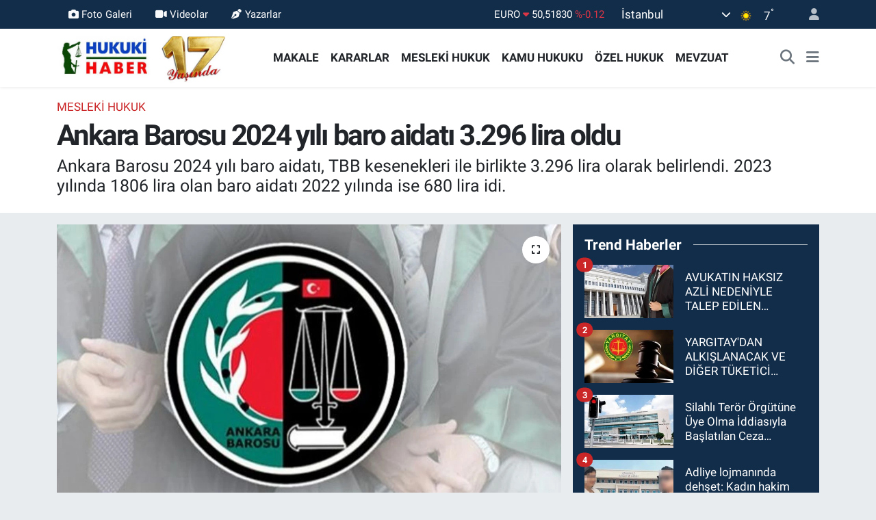

--- FILE ---
content_type: text/html;charset=UTF-8
request_url: https://www.hukukihaber.net/ankara-barosu-2024-yili-baro-aidati-3296-lira-oldu
body_size: 23837
content:
<!DOCTYPE html>
<html lang="tr" data-theme="flow">
<head>
<link rel="dns-prefetch" href="//www.hukukihaber.net">
<link rel="dns-prefetch" href="//hukukihabernet.teimg.com">
<link rel="dns-prefetch" href="//static.tebilisim.com">
<link rel="dns-prefetch" href="//schema.org","@type":"NewsMediaOrganization","url":"www.hukukihaber.net","name":"HUKUKİ">
<link rel="dns-prefetch" href="//cdn.ampproject.org">
<link rel="dns-prefetch" href="//pagead2.googlesyndication.com">
<link rel="dns-prefetch" href="//www.googletagmanager.com">
<link rel="dns-prefetch" href="//www.facebook.com">
<link rel="dns-prefetch" href="//www.twitter.com">
<link rel="dns-prefetch" href="//www.instagram.com">
<link rel="dns-prefetch" href="//www.linkedin.com">
<link rel="dns-prefetch" href="//x.com">
<link rel="dns-prefetch" href="//api.whatsapp.com">
<link rel="dns-prefetch" href="//pinterest.com">
<link rel="dns-prefetch" href="//t.me">
<link rel="dns-prefetch" href="//tebilisim.com">
<link rel="dns-prefetch" href="//facebook.com">
<link rel="dns-prefetch" href="//twitter.com">
<link rel="dns-prefetch" href="//www.google.com">

    <meta charset="utf-8">
<title>Ankara Barosu 2024 yılı baro aidatı 3.296 lira oldu - Hukuki Haber</title>
<meta name="description" content="Ankara Barosu 2024 yılı baro aidatı, TBB kesenekleri ile birlikte 3.296 lira olarak belirlendi. 2023 yılında 1806 lira olan baro aidatı 2022 yılında ise 680 lira idi.">
<link rel="canonical" href="https://www.hukukihaber.net/ankara-barosu-2024-yili-baro-aidati-3296-lira-oldu">
<meta name="viewport" content="width=device-width,initial-scale=1">
<meta name="X-UA-Compatible" content="IE=edge">
<meta name="robots" content="max-image-preview:large">
<meta name="theme-color" content="#122d4a">
<meta name="title" content="Ankara Barosu 2024 yılı baro aidatı 3.296 lira oldu">
<meta name="articleSection" content="news">
<meta name="datePublished" content="2024-01-11T19:42:00+03:00">
<meta name="dateModified" content="2025-01-16T11:00:36+03:00">
<meta name="articleAuthor" content="Ramazan Oruç">
<meta name="author" content="Ramazan Oruç">
<link rel="amphtml" href="https://www.hukukihaber.net/ankara-barosu-2024-yili-baro-aidati-3296-lira-oldu/amp">
<meta property="og:site_name" content="Hukuki Haber">
<meta property="og:title" content="Ankara Barosu 2024 yılı baro aidatı 3.296 lira oldu">
<meta property="og:description" content="Ankara Barosu 2024 yılı baro aidatı, TBB kesenekleri ile birlikte 3.296 lira olarak belirlendi. 2023 yılında 1806 lira olan baro aidatı 2022 yılında ise 680 lira idi.">
<meta property="og:url" content="https://www.hukukihaber.net/ankara-barosu-2024-yili-baro-aidati-3296-lira-oldu">
<meta property="og:image" content="https://hukukihabernet.teimg.com/hukukihaber-net/uploads/2023/01/baro/ankara-baz.jpg">
<meta property="og:type" content="article">
<meta property="og:article:published_time" content="2024-01-11T19:42:00+03:00">
<meta property="og:article:modified_time" content="2025-01-16T11:00:36+03:00">
<meta name="twitter:card" content="summary_large_image">
<meta name="twitter:site" content="@HukukiHaber">
<meta name="twitter:title" content="Ankara Barosu 2024 yılı baro aidatı 3.296 lira oldu">
<meta name="twitter:description" content="Ankara Barosu 2024 yılı baro aidatı, TBB kesenekleri ile birlikte 3.296 lira olarak belirlendi. 2023 yılında 1806 lira olan baro aidatı 2022 yılında ise 680 lira idi.">
<meta name="twitter:image" content="https://hukukihabernet.teimg.com/hukukihaber-net/uploads/2023/01/baro/ankara-baz.jpg">
<meta name="twitter:url" content="https://www.hukukihaber.net/ankara-barosu-2024-yili-baro-aidati-3296-lira-oldu">
<link rel="shortcut icon" type="image/x-icon" href="https://hukukihabernet.teimg.com/hukukihaber-net/uploads/2023/03/hukuki-haber-10.jpg">
<link rel="manifest" href="https://www.hukukihaber.net/manifest.json?v=6.6.4" />
<link rel="preload" href="https://static.tebilisim.com/flow/assets/css/font-awesome/fa-solid-900.woff2" as="font" type="font/woff2" crossorigin />
<link rel="preload" href="https://static.tebilisim.com/flow/assets/css/font-awesome/fa-brands-400.woff2" as="font" type="font/woff2" crossorigin />
<link rel="preload" href="https://static.tebilisim.com/flow/assets/css/weather-icons/font/weathericons-regular-webfont.woff2" as="font" type="font/woff2" crossorigin />
<link rel="preload" href="https://static.tebilisim.com/flow/vendor/te/fonts/roboto/KFOlCnqEu92Fr1MmEU9fBBc4AMP6lQ.woff2" as="font" type="font/woff2" crossorigin />
<link rel="preload" href="https://static.tebilisim.com/flow/vendor/te/fonts/roboto/KFOlCnqEu92Fr1MmEU9fChc4AMP6lbBP.woff2" as="font" type="font/woff2" crossorigin />
<link rel="preload" href="https://static.tebilisim.com/flow/vendor/te/fonts/roboto/KFOlCnqEu92Fr1MmWUlfBBc4AMP6lQ.woff2" as="font" type="font/woff2" crossorigin />
<link rel="preload" href="https://static.tebilisim.com/flow/vendor/te/fonts/roboto/KFOlCnqEu92Fr1MmWUlfChc4AMP6lbBP.woff2" as="font" type="font/woff2" crossorigin />
<link rel="preload" href="https://static.tebilisim.com/flow/vendor/te/fonts/roboto/KFOmCnqEu92Fr1Mu4mxKKTU1Kg.woff2" as="font" type="font/woff2" crossorigin />
<link rel="preload" href="https://static.tebilisim.com/flow/vendor/te/fonts/roboto/KFOmCnqEu92Fr1Mu7GxKKTU1Kvnz.woff2" as="font" type="font/woff2" crossorigin />


<link rel="preload" as="style" href="https://static.tebilisim.com/flow/vendor/te/fonts/roboto.css?v=6.6.4">
<link rel="stylesheet" href="https://static.tebilisim.com/flow/vendor/te/fonts/roboto.css?v=6.6.4">

<style>:root {
        --te-link-color: #333;
        --te-link-hover-color: #000;
        --te-font: "Roboto";
        --te-secondary-font: "Roboto";
        --te-h1-font-size: 42px;
        --te-color: #122d4a;
        --te-hover-color: #194c82;
        --mm-ocd-width: 85%!important; /*  Mobil Menü Genişliği */
        --swiper-theme-color: var(--te-color)!important;
        --header-13-color: #ffc107;
    }</style><link rel="preload" as="style" href="https://static.tebilisim.com/flow/assets/vendor/bootstrap/css/bootstrap.min.css?v=6.6.4">
<link rel="stylesheet" href="https://static.tebilisim.com/flow/assets/vendor/bootstrap/css/bootstrap.min.css?v=6.6.4">
<link rel="preload" as="style" href="https://static.tebilisim.com/flow/assets/css/app6.6.4.min.css">
<link rel="stylesheet" href="https://static.tebilisim.com/flow/assets/css/app6.6.4.min.css">



<script type="application/ld+json">{"@context":"https:\/\/schema.org","@type":"WebSite","url":"https:\/\/www.hukukihaber.net","potentialAction":{"@type":"SearchAction","target":"https:\/\/www.hukukihaber.net\/arama?q={query}","query-input":"required name=query"}}</script>

<script type="application/ld+json">{"@context":"https://schema.org","@type":"NewsMediaOrganization","url":"https://www.hukukihaber.net","name":"HUKUKİ HABER","logo":"https://hukukihabernet.teimg.com/hukukihaber-net/uploads/2025/12/hukuki-haber-17-yasinda-logo.jpg","sameAs":["https://www.facebook.com/hukukihaber","https://www.twitter.com/HukukiHaber","https://www.linkedin.com/in/hukuki-haber-78371257/","https://www.instagram.com/hukukihaber"]}</script>

<script type="application/ld+json">{"@context":"https:\/\/schema.org","@graph":[{"@type":"SiteNavigationElement","name":"Ana Sayfa","url":"https:\/\/www.hukukihaber.net","@id":"https:\/\/www.hukukihaber.net"},{"@type":"SiteNavigationElement","name":"\u00d6ZEL HUKUK","url":"https:\/\/www.hukukihaber.net\/ozel-hukuk","@id":"https:\/\/www.hukukihaber.net\/ozel-hukuk"},{"@type":"SiteNavigationElement","name":"MESLEK\u0130 HUKUK","url":"https:\/\/www.hukukihaber.net\/mesleki-hukuk","@id":"https:\/\/www.hukukihaber.net\/mesleki-hukuk"},{"@type":"SiteNavigationElement","name":"KAMU HUKUKU","url":"https:\/\/www.hukukihaber.net\/kamu-hukuku","@id":"https:\/\/www.hukukihaber.net\/kamu-hukuku"},{"@type":"SiteNavigationElement","name":"YA\u015eAM","url":"https:\/\/www.hukukihaber.net\/yasam","@id":"https:\/\/www.hukukihaber.net\/yasam"},{"@type":"SiteNavigationElement","name":"D\u00dcNYADAN","url":"https:\/\/www.hukukihaber.net\/dunyadan","@id":"https:\/\/www.hukukihaber.net\/dunyadan"},{"@type":"SiteNavigationElement","name":"MEVZUAT","url":"https:\/\/www.hukukihaber.net\/mevzuat","@id":"https:\/\/www.hukukihaber.net\/mevzuat"},{"@type":"SiteNavigationElement","name":"MAKALE","url":"https:\/\/www.hukukihaber.net\/makale","@id":"https:\/\/www.hukukihaber.net\/makale"},{"@type":"SiteNavigationElement","name":"E\u011eLENCE","url":"https:\/\/www.hukukihaber.net\/eglence","@id":"https:\/\/www.hukukihaber.net\/eglence"},{"@type":"SiteNavigationElement","name":"S\u0130YASET","url":"https:\/\/www.hukukihaber.net\/siyaset","@id":"https:\/\/www.hukukihaber.net\/siyaset"},{"@type":"SiteNavigationElement","name":"G\u00dcNDEM","url":"https:\/\/www.hukukihaber.net\/gundem","@id":"https:\/\/www.hukukihaber.net\/gundem"},{"@type":"SiteNavigationElement","name":"DUYURU","url":"https:\/\/www.hukukihaber.net\/duyuru","@id":"https:\/\/www.hukukihaber.net\/duyuru"},{"@type":"SiteNavigationElement","name":"SPOR","url":"https:\/\/www.hukukihaber.net\/spor","@id":"https:\/\/www.hukukihaber.net\/spor"},{"@type":"SiteNavigationElement","name":"K\u00dcLT\u00dcR-SANAT","url":"https:\/\/www.hukukihaber.net\/kultur-sanat","@id":"https:\/\/www.hukukihaber.net\/kultur-sanat"},{"@type":"SiteNavigationElement","name":"ED\u0130T\u00d6R\u00dcN NOTU","url":"https:\/\/www.hukukihaber.net\/editorun-notu","@id":"https:\/\/www.hukukihaber.net\/editorun-notu"},{"@type":"SiteNavigationElement","name":"EKONOM\u0130","url":"https:\/\/www.hukukihaber.net\/ekonomi","@id":"https:\/\/www.hukukihaber.net\/ekonomi"},{"@type":"SiteNavigationElement","name":"D\u0130NLENCE","url":"https:\/\/www.hukukihaber.net\/dinlence","@id":"https:\/\/www.hukukihaber.net\/dinlence"},{"@type":"SiteNavigationElement","name":"KARARLAR","url":"https:\/\/www.hukukihaber.net\/kararlar","@id":"https:\/\/www.hukukihaber.net\/kararlar"},{"@type":"SiteNavigationElement","name":"SA\u011eLIK","url":"https:\/\/www.hukukihaber.net\/saglik","@id":"https:\/\/www.hukukihaber.net\/saglik"},{"@type":"SiteNavigationElement","name":"K\u0130TAPLAR","url":"https:\/\/www.hukukihaber.net\/kitaplar","@id":"https:\/\/www.hukukihaber.net\/kitaplar"},{"@type":"SiteNavigationElement","name":"R\u00d6PORTAJLAR","url":"https:\/\/www.hukukihaber.net\/roportajlar","@id":"https:\/\/www.hukukihaber.net\/roportajlar"},{"@type":"SiteNavigationElement","name":"TEKNOLOJ\u0130","url":"https:\/\/www.hukukihaber.net\/teknoloji","@id":"https:\/\/www.hukukihaber.net\/teknoloji"},{"@type":"SiteNavigationElement","name":"E\u011e\u0130T\u0130M","url":"https:\/\/www.hukukihaber.net\/egitim","@id":"https:\/\/www.hukukihaber.net\/egitim"},{"@type":"SiteNavigationElement","name":"PRAT\u0130K B\u0130LG\u0130LER","url":"https:\/\/www.hukukihaber.net\/pratik-bilgiler","@id":"https:\/\/www.hukukihaber.net\/pratik-bilgiler"},{"@type":"SiteNavigationElement","name":"B\u0130L\u0130M","url":"https:\/\/www.hukukihaber.net\/bilim","@id":"https:\/\/www.hukukihaber.net\/bilim"},{"@type":"SiteNavigationElement","name":"Genel","url":"https:\/\/www.hukukihaber.net\/genel","@id":"https:\/\/www.hukukihaber.net\/genel"},{"@type":"SiteNavigationElement","name":"Politika","url":"https:\/\/www.hukukihaber.net\/politika","@id":"https:\/\/www.hukukihaber.net\/politika"},{"@type":"SiteNavigationElement","name":"Bilim, Teknoloji","url":"https:\/\/www.hukukihaber.net\/bilim-teknoloji","@id":"https:\/\/www.hukukihaber.net\/bilim-teknoloji"},{"@type":"SiteNavigationElement","name":"Yerel","url":"https:\/\/www.hukukihaber.net\/yerel","@id":"https:\/\/www.hukukihaber.net\/yerel"},{"@type":"SiteNavigationElement","name":"ASAY\u0130\u015e","url":"https:\/\/www.hukukihaber.net\/asayis","@id":"https:\/\/www.hukukihaber.net\/asayis"},{"@type":"SiteNavigationElement","name":"MAGAZ\u0130N","url":"https:\/\/www.hukukihaber.net\/magazin","@id":"https:\/\/www.hukukihaber.net\/magazin"},{"@type":"SiteNavigationElement","name":"HABERDE \u0130NSAN","url":"https:\/\/www.hukukihaber.net\/haberde-insan","@id":"https:\/\/www.hukukihaber.net\/haberde-insan"},{"@type":"SiteNavigationElement","name":"\u00c7EVRE","url":"https:\/\/www.hukukihaber.net\/cevre","@id":"https:\/\/www.hukukihaber.net\/cevre"},{"@type":"SiteNavigationElement","name":"B\u0130L\u0130M VE TEKNOLOJ\u0130","url":"https:\/\/www.hukukihaber.net\/bilim-ve-teknoloji","@id":"https:\/\/www.hukukihaber.net\/bilim-ve-teknoloji"},{"@type":"SiteNavigationElement","name":"K\u00fcnye","url":"https:\/\/www.hukukihaber.net\/kunye","@id":"https:\/\/www.hukukihaber.net\/kunye"},{"@type":"SiteNavigationElement","name":"\u0130leti\u015fim","url":"https:\/\/www.hukukihaber.net\/iletisim","@id":"https:\/\/www.hukukihaber.net\/iletisim"},{"@type":"SiteNavigationElement","name":"Gizlilik S\u00f6zle\u015fmesi","url":"https:\/\/www.hukukihaber.net\/gizlilik-sozlesmesi","@id":"https:\/\/www.hukukihaber.net\/gizlilik-sozlesmesi"},{"@type":"SiteNavigationElement","name":"Yazarlar","url":"https:\/\/www.hukukihaber.net\/yazarlar","@id":"https:\/\/www.hukukihaber.net\/yazarlar"},{"@type":"SiteNavigationElement","name":"Foto Galeri","url":"https:\/\/www.hukukihaber.net\/foto-galeri","@id":"https:\/\/www.hukukihaber.net\/foto-galeri"},{"@type":"SiteNavigationElement","name":"Video Galeri","url":"https:\/\/www.hukukihaber.net\/video","@id":"https:\/\/www.hukukihaber.net\/video"},{"@type":"SiteNavigationElement","name":"Biyografiler","url":"https:\/\/www.hukukihaber.net\/biyografi","@id":"https:\/\/www.hukukihaber.net\/biyografi"},{"@type":"SiteNavigationElement","name":"Seri \u0130lanlar","url":"https:\/\/www.hukukihaber.net\/ilan","@id":"https:\/\/www.hukukihaber.net\/ilan"},{"@type":"SiteNavigationElement","name":"Vefatlar","url":"https:\/\/www.hukukihaber.net\/vefat","@id":"https:\/\/www.hukukihaber.net\/vefat"},{"@type":"SiteNavigationElement","name":"R\u00f6portajlar","url":"https:\/\/www.hukukihaber.net\/roportaj","@id":"https:\/\/www.hukukihaber.net\/roportaj"},{"@type":"SiteNavigationElement","name":"Anketler","url":"https:\/\/www.hukukihaber.net\/anketler","@id":"https:\/\/www.hukukihaber.net\/anketler"},{"@type":"SiteNavigationElement","name":"\u015ei\u015fli Bug\u00fcn, Yar\u0131n ve 1 Haftal\u0131k Hava Durumu Tahmini","url":"https:\/\/www.hukukihaber.net\/sisli-hava-durumu","@id":"https:\/\/www.hukukihaber.net\/sisli-hava-durumu"},{"@type":"SiteNavigationElement","name":"\u015ei\u015fli Namaz Vakitleri","url":"https:\/\/www.hukukihaber.net\/sisli-namaz-vakitleri","@id":"https:\/\/www.hukukihaber.net\/sisli-namaz-vakitleri"},{"@type":"SiteNavigationElement","name":"Puan Durumu ve Fikst\u00fcr","url":"https:\/\/www.hukukihaber.net\/futbol\/st-super-lig-puan-durumu-ve-fikstur","@id":"https:\/\/www.hukukihaber.net\/futbol\/st-super-lig-puan-durumu-ve-fikstur"}]}</script>

<script type="application/ld+json">{"@context":"https:\/\/schema.org","@type":"BreadcrumbList","itemListElement":[{"@type":"ListItem","position":1,"item":{"@type":"Thing","@id":"https:\/\/www.hukukihaber.net","name":"Haberler"}}]}</script>
<script type="application/ld+json">{"@context":"https:\/\/schema.org","@type":"NewsArticle","headline":"Ankara Barosu 2024 y\u0131l\u0131 baro aidat\u0131 3.296 lira oldu","articleSection":"MESLEK\u0130 HUKUK","dateCreated":"2024-01-11T19:42:00+03:00","datePublished":"2024-01-11T19:42:00+03:00","dateModified":"2025-01-16T11:00:36+03:00","wordCount":106,"genre":"news","mainEntityOfPage":{"@type":"WebPage","@id":"https:\/\/www.hukukihaber.net\/ankara-barosu-2024-yili-baro-aidati-3296-lira-oldu"},"articleBody":"<p>Ankara Barosu'ndan yap\u0131lan a\u00e7\u0131klamada \"Avukatl\u0131k Kanununun 81\/2. maddesine g\u00f6re 2024 y\u0131l\u0131 kesene\u011fi, 67. Ola\u011fan Genel Kurulda onaylanan b\u00fct\u00e7edeki oran (4.000) ile 2024 y\u0131l\u0131 memur maa\u015f katsay\u0131s\u0131n\u0131n \u00e7arp\u0131m\u0131 sonucu \u00e7\u0131kan 3.044 TL'ye TBB'ye \u00f6denecek \u00f6l\u00fcm ve kesenek pay\u0131 toplam\u0131 252 TL'nin eklenmesiyle 3.296 TL olarak hesaplanm\u0131\u015ft\u0131r.\" denildi.<\/p>\r\n\r\n<p><span style=\"color:#000000\">2024 y\u0131l\u0131 baro kesene\u011fi ilk taksitinin son g\u00fcn\u00fc 31.01.2024<\/span><\/p>\r\n\r\n<p><span style=\"color:#000000\">Genel Kurul karar\u0131 ile 5 y\u0131la kadar k\u0131demi olanlar hari\u00e7 y\u0131ll\u0131k kesene\u011fin t\u00fcm\u00fcn\u00fc ocak ay\u0131nda \u00f6deyenlere %15 indirim uygulanacak. Baronun web sayfas\u0131 \u00fczerinden kredi kart\u0131 veya banka hesap numaralar\u0131na havale ile \u00f6deme yap\u0131labilir.<\/span><\/p>\r\n\r\n<p><span style=\"color:#000000\"><img alt=\"\" src=\"https:\/\/hukukihabernet.teimg.com\/hukukihaber-net\/uploads\/2024\/01\/basliksiz-49.jpg\" \/><\/span><\/p>","description":"Ankara Barosu 2024 y\u0131l\u0131 baro aidat\u0131, TBB kesenekleri ile birlikte 3.296 lira olarak belirlendi. 2023 y\u0131l\u0131nda 1806 lira olan baro aidat\u0131 2022 y\u0131l\u0131nda ise 680 lira idi.","inLanguage":"tr-TR","keywords":[],"image":{"@type":"ImageObject","url":"https:\/\/hukukihabernet.teimg.com\/crop\/1280x720\/hukukihaber-net\/uploads\/2023\/01\/baro\/ankara-baz.jpg","width":"1280","height":"720","caption":"Ankara Barosu 2024 y\u0131l\u0131 baro aidat\u0131 3.296 lira oldu"},"publishingPrinciples":"https:\/\/www.hukukihaber.net\/gizlilik-sozlesmesi","isFamilyFriendly":"http:\/\/schema.org\/True","isAccessibleForFree":"http:\/\/schema.org\/True","publisher":{"@type":"Organization","name":"HUKUK\u0130 HABER","image":"https:\/\/hukukihabernet.teimg.com\/hukukihaber-net\/uploads\/2025\/12\/hukuki-haber-17-yasinda-logo.jpg","logo":{"@type":"ImageObject","url":"https:\/\/hukukihabernet.teimg.com\/hukukihaber-net\/uploads\/2025\/12\/hukuki-haber-17-yasinda-logo.jpg","width":"640","height":"375"}},"author":{"@type":"Person","name":"Ramazan Oru\u00e7","honorificPrefix":"","jobTitle":"","url":null}}</script>





<script async custom-element="amp-ad" src="https://cdn.ampproject.org/v0/amp-ad-0.1.js"></script>

<script async src="https://pagead2.googlesyndication.com/pagead/js/adsbygoogle.js?client=ca-pub-2767716813561984"
     crossorigin="anonymous"></script>



<script async data-cfasync="false"
	src="https://www.googletagmanager.com/gtag/js?id=G-1DD4JZ23WR"></script>
<script data-cfasync="false">
	window.dataLayer = window.dataLayer || [];
	  function gtag(){dataLayer.push(arguments);}
	  gtag('js', new Date());
	  gtag('config', 'G-1DD4JZ23WR');
</script>




</head>




<body class="d-flex flex-column min-vh-100">

    
    

    <header class="header-4">
    <div class="top-header d-none d-lg-block">
        <div class="container">
            <div class="d-flex justify-content-between align-items-center">

                <ul  class="top-menu nav small sticky-top">
        <li class="nav-item   ">
        <a href="/foto-galeri" class="nav-link text-light" target="_blank" title="Foto Galeri"><i class="fa fa-camera me-1 text-light mr-1"></i>Foto Galeri</a>
        
    </li>
        <li class="nav-item   ">
        <a href="/video" class="nav-link text-light" target="_blank" title="Videolar"><i class="fa fa-video me-1 text-light mr-1"></i>Videolar</a>
        
    </li>
        <li class="nav-item   ">
        <a href="/yazarlar" class="nav-link text-light" target="_blank" title="Yazarlar"><i class="fa fa-pen-nib me-1 text-light mr-1"></i>Yazarlar</a>
        
    </li>
    </ul>


                                    <div class="position-relative overflow-hidden ms-auto text-end" style="height: 36px;">
                        <!-- PİYASALAR -->
        <div class="newsticker mini small">
        <ul class="newsticker__list list-unstyled" data-header="4">
            <li class="newsticker__item col dolar">DOLAR
                <span class="text-success"><i class="fa fa-caret-up"></i></span>
                <span class="value">43,02140</span>
                <span class="text-success">%0.15</span>
            </li>
            <li class="newsticker__item col euro">EURO
                <span class="text-danger"><i class="fa fa-caret-down"></i></span>
                <span class="value">50,51830</span>
                <span class="text-danger">%-0.12</span>
            </li>
            <li class="newsticker__item col euro">STERLİN
                <span class="text-danger"><i class="fa fa-caret-down"></i></span>
                <span class="value">57,95150</span>
                <span class="text-danger">%-0.12</span>
            </li>
            <li class="newsticker__item col altin">G.ALTIN
                <span class="text-success"><i class="fa fa-caret-up"></i></span>
                <span class="value">6053,52000</span>
                <span class="text-success">%1.46</span>
            </li>
            <li class="newsticker__item col bist">BİST100
                <span class="text-success"><i class="fa fa-caret-up"></i></span>
                <span class="value">1.136,00</span>
                <span class="text-success">%88</span>
            </li>
            <li class="newsticker__item col btc">BITCOIN
                <span class="text-success"><i class="fa fa-caret-up"></i></span>
                <span class="value">88.774,66</span>
                <span class="text-success">%1.45</span>
            </li>
        </ul>
    </div>
    

                    </div>
                    <div class="d-flex justify-content-end align-items-center text-light ms-4 weather-widget mini">
                        <!-- HAVA DURUMU -->

<input type="hidden" name="widget_setting_weathercity" value="41.16343020,28.76644080" />

            <div class="weather d-none d-xl-block me-2" data-header="4">
            <div class="custom-selectbox text-white" onclick="toggleDropdown(this)" style="width: 100%">
    <div class="d-flex justify-content-between align-items-center">
        <span style="">İstanbul</span>
        <i class="fas fa-chevron-down" style="font-size: 14px"></i>
    </div>
    <ul class="bg-white text-dark overflow-widget" style="min-height: 100px; max-height: 300px">
                        <li>
            <a href="https://www.hukukihaber.net/adana-hava-durumu" title="Adana Hava Durumu" class="text-dark">
                Adana
            </a>
        </li>
                        <li>
            <a href="https://www.hukukihaber.net/adiyaman-hava-durumu" title="Adıyaman Hava Durumu" class="text-dark">
                Adıyaman
            </a>
        </li>
                        <li>
            <a href="https://www.hukukihaber.net/afyonkarahisar-hava-durumu" title="Afyonkarahisar Hava Durumu" class="text-dark">
                Afyonkarahisar
            </a>
        </li>
                        <li>
            <a href="https://www.hukukihaber.net/agri-hava-durumu" title="Ağrı Hava Durumu" class="text-dark">
                Ağrı
            </a>
        </li>
                        <li>
            <a href="https://www.hukukihaber.net/aksaray-hava-durumu" title="Aksaray Hava Durumu" class="text-dark">
                Aksaray
            </a>
        </li>
                        <li>
            <a href="https://www.hukukihaber.net/amasya-hava-durumu" title="Amasya Hava Durumu" class="text-dark">
                Amasya
            </a>
        </li>
                        <li>
            <a href="https://www.hukukihaber.net/ankara-hava-durumu" title="Ankara Hava Durumu" class="text-dark">
                Ankara
            </a>
        </li>
                        <li>
            <a href="https://www.hukukihaber.net/antalya-hava-durumu" title="Antalya Hava Durumu" class="text-dark">
                Antalya
            </a>
        </li>
                        <li>
            <a href="https://www.hukukihaber.net/ardahan-hava-durumu" title="Ardahan Hava Durumu" class="text-dark">
                Ardahan
            </a>
        </li>
                        <li>
            <a href="https://www.hukukihaber.net/artvin-hava-durumu" title="Artvin Hava Durumu" class="text-dark">
                Artvin
            </a>
        </li>
                        <li>
            <a href="https://www.hukukihaber.net/aydin-hava-durumu" title="Aydın Hava Durumu" class="text-dark">
                Aydın
            </a>
        </li>
                        <li>
            <a href="https://www.hukukihaber.net/balikesir-hava-durumu" title="Balıkesir Hava Durumu" class="text-dark">
                Balıkesir
            </a>
        </li>
                        <li>
            <a href="https://www.hukukihaber.net/bartin-hava-durumu" title="Bartın Hava Durumu" class="text-dark">
                Bartın
            </a>
        </li>
                        <li>
            <a href="https://www.hukukihaber.net/batman-hava-durumu" title="Batman Hava Durumu" class="text-dark">
                Batman
            </a>
        </li>
                        <li>
            <a href="https://www.hukukihaber.net/bayburt-hava-durumu" title="Bayburt Hava Durumu" class="text-dark">
                Bayburt
            </a>
        </li>
                        <li>
            <a href="https://www.hukukihaber.net/bilecik-hava-durumu" title="Bilecik Hava Durumu" class="text-dark">
                Bilecik
            </a>
        </li>
                        <li>
            <a href="https://www.hukukihaber.net/bingol-hava-durumu" title="Bingöl Hava Durumu" class="text-dark">
                Bingöl
            </a>
        </li>
                        <li>
            <a href="https://www.hukukihaber.net/bitlis-hava-durumu" title="Bitlis Hava Durumu" class="text-dark">
                Bitlis
            </a>
        </li>
                        <li>
            <a href="https://www.hukukihaber.net/bolu-hava-durumu" title="Bolu Hava Durumu" class="text-dark">
                Bolu
            </a>
        </li>
                        <li>
            <a href="https://www.hukukihaber.net/burdur-hava-durumu" title="Burdur Hava Durumu" class="text-dark">
                Burdur
            </a>
        </li>
                        <li>
            <a href="https://www.hukukihaber.net/bursa-hava-durumu" title="Bursa Hava Durumu" class="text-dark">
                Bursa
            </a>
        </li>
                        <li>
            <a href="https://www.hukukihaber.net/canakkale-hava-durumu" title="Çanakkale Hava Durumu" class="text-dark">
                Çanakkale
            </a>
        </li>
                        <li>
            <a href="https://www.hukukihaber.net/cankiri-hava-durumu" title="Çankırı Hava Durumu" class="text-dark">
                Çankırı
            </a>
        </li>
                        <li>
            <a href="https://www.hukukihaber.net/corum-hava-durumu" title="Çorum Hava Durumu" class="text-dark">
                Çorum
            </a>
        </li>
                        <li>
            <a href="https://www.hukukihaber.net/denizli-hava-durumu" title="Denizli Hava Durumu" class="text-dark">
                Denizli
            </a>
        </li>
                        <li>
            <a href="https://www.hukukihaber.net/diyarbakir-hava-durumu" title="Diyarbakır Hava Durumu" class="text-dark">
                Diyarbakır
            </a>
        </li>
                        <li>
            <a href="https://www.hukukihaber.net/duzce-hava-durumu" title="Düzce Hava Durumu" class="text-dark">
                Düzce
            </a>
        </li>
                        <li>
            <a href="https://www.hukukihaber.net/edirne-hava-durumu" title="Edirne Hava Durumu" class="text-dark">
                Edirne
            </a>
        </li>
                        <li>
            <a href="https://www.hukukihaber.net/elazig-hava-durumu" title="Elazığ Hava Durumu" class="text-dark">
                Elazığ
            </a>
        </li>
                        <li>
            <a href="https://www.hukukihaber.net/erzincan-hava-durumu" title="Erzincan Hava Durumu" class="text-dark">
                Erzincan
            </a>
        </li>
                        <li>
            <a href="https://www.hukukihaber.net/erzurum-hava-durumu" title="Erzurum Hava Durumu" class="text-dark">
                Erzurum
            </a>
        </li>
                        <li>
            <a href="https://www.hukukihaber.net/eskisehir-hava-durumu" title="Eskişehir Hava Durumu" class="text-dark">
                Eskişehir
            </a>
        </li>
                        <li>
            <a href="https://www.hukukihaber.net/gaziantep-hava-durumu" title="Gaziantep Hava Durumu" class="text-dark">
                Gaziantep
            </a>
        </li>
                        <li>
            <a href="https://www.hukukihaber.net/giresun-hava-durumu" title="Giresun Hava Durumu" class="text-dark">
                Giresun
            </a>
        </li>
                        <li>
            <a href="https://www.hukukihaber.net/gumushane-hava-durumu" title="Gümüşhane Hava Durumu" class="text-dark">
                Gümüşhane
            </a>
        </li>
                        <li>
            <a href="https://www.hukukihaber.net/hakkari-hava-durumu" title="Hakkâri Hava Durumu" class="text-dark">
                Hakkâri
            </a>
        </li>
                        <li>
            <a href="https://www.hukukihaber.net/hatay-hava-durumu" title="Hatay Hava Durumu" class="text-dark">
                Hatay
            </a>
        </li>
                        <li>
            <a href="https://www.hukukihaber.net/igdir-hava-durumu" title="Iğdır Hava Durumu" class="text-dark">
                Iğdır
            </a>
        </li>
                        <li>
            <a href="https://www.hukukihaber.net/isparta-hava-durumu" title="Isparta Hava Durumu" class="text-dark">
                Isparta
            </a>
        </li>
                        <li>
            <a href="https://www.hukukihaber.net/istanbul-hava-durumu" title="İstanbul Hava Durumu" class="text-dark">
                İstanbul
            </a>
        </li>
                        <li>
            <a href="https://www.hukukihaber.net/izmir-hava-durumu" title="İzmir Hava Durumu" class="text-dark">
                İzmir
            </a>
        </li>
                        <li>
            <a href="https://www.hukukihaber.net/kahramanmaras-hava-durumu" title="Kahramanmaraş Hava Durumu" class="text-dark">
                Kahramanmaraş
            </a>
        </li>
                        <li>
            <a href="https://www.hukukihaber.net/karabuk-hava-durumu" title="Karabük Hava Durumu" class="text-dark">
                Karabük
            </a>
        </li>
                        <li>
            <a href="https://www.hukukihaber.net/karaman-hava-durumu" title="Karaman Hava Durumu" class="text-dark">
                Karaman
            </a>
        </li>
                        <li>
            <a href="https://www.hukukihaber.net/kars-hava-durumu" title="Kars Hava Durumu" class="text-dark">
                Kars
            </a>
        </li>
                        <li>
            <a href="https://www.hukukihaber.net/kastamonu-hava-durumu" title="Kastamonu Hava Durumu" class="text-dark">
                Kastamonu
            </a>
        </li>
                        <li>
            <a href="https://www.hukukihaber.net/kayseri-hava-durumu" title="Kayseri Hava Durumu" class="text-dark">
                Kayseri
            </a>
        </li>
                        <li>
            <a href="https://www.hukukihaber.net/kilis-hava-durumu" title="Kilis Hava Durumu" class="text-dark">
                Kilis
            </a>
        </li>
                        <li>
            <a href="https://www.hukukihaber.net/kirikkale-hava-durumu" title="Kırıkkale Hava Durumu" class="text-dark">
                Kırıkkale
            </a>
        </li>
                        <li>
            <a href="https://www.hukukihaber.net/kirklareli-hava-durumu" title="Kırklareli Hava Durumu" class="text-dark">
                Kırklareli
            </a>
        </li>
                        <li>
            <a href="https://www.hukukihaber.net/kirsehir-hava-durumu" title="Kırşehir Hava Durumu" class="text-dark">
                Kırşehir
            </a>
        </li>
                        <li>
            <a href="https://www.hukukihaber.net/kocaeli-hava-durumu" title="Kocaeli Hava Durumu" class="text-dark">
                Kocaeli
            </a>
        </li>
                        <li>
            <a href="https://www.hukukihaber.net/konya-hava-durumu" title="Konya Hava Durumu" class="text-dark">
                Konya
            </a>
        </li>
                        <li>
            <a href="https://www.hukukihaber.net/kutahya-hava-durumu" title="Kütahya Hava Durumu" class="text-dark">
                Kütahya
            </a>
        </li>
                        <li>
            <a href="https://www.hukukihaber.net/malatya-hava-durumu" title="Malatya Hava Durumu" class="text-dark">
                Malatya
            </a>
        </li>
                        <li>
            <a href="https://www.hukukihaber.net/manisa-hava-durumu" title="Manisa Hava Durumu" class="text-dark">
                Manisa
            </a>
        </li>
                        <li>
            <a href="https://www.hukukihaber.net/mardin-hava-durumu" title="Mardin Hava Durumu" class="text-dark">
                Mardin
            </a>
        </li>
                        <li>
            <a href="https://www.hukukihaber.net/mersin-hava-durumu" title="Mersin Hava Durumu" class="text-dark">
                Mersin
            </a>
        </li>
                        <li>
            <a href="https://www.hukukihaber.net/mugla-hava-durumu" title="Muğla Hava Durumu" class="text-dark">
                Muğla
            </a>
        </li>
                        <li>
            <a href="https://www.hukukihaber.net/mus-hava-durumu" title="Muş Hava Durumu" class="text-dark">
                Muş
            </a>
        </li>
                        <li>
            <a href="https://www.hukukihaber.net/nevsehir-hava-durumu" title="Nevşehir Hava Durumu" class="text-dark">
                Nevşehir
            </a>
        </li>
                        <li>
            <a href="https://www.hukukihaber.net/nigde-hava-durumu" title="Niğde Hava Durumu" class="text-dark">
                Niğde
            </a>
        </li>
                        <li>
            <a href="https://www.hukukihaber.net/ordu-hava-durumu" title="Ordu Hava Durumu" class="text-dark">
                Ordu
            </a>
        </li>
                        <li>
            <a href="https://www.hukukihaber.net/osmaniye-hava-durumu" title="Osmaniye Hava Durumu" class="text-dark">
                Osmaniye
            </a>
        </li>
                        <li>
            <a href="https://www.hukukihaber.net/rize-hava-durumu" title="Rize Hava Durumu" class="text-dark">
                Rize
            </a>
        </li>
                        <li>
            <a href="https://www.hukukihaber.net/sakarya-hava-durumu" title="Sakarya Hava Durumu" class="text-dark">
                Sakarya
            </a>
        </li>
                        <li>
            <a href="https://www.hukukihaber.net/samsun-hava-durumu" title="Samsun Hava Durumu" class="text-dark">
                Samsun
            </a>
        </li>
                        <li>
            <a href="https://www.hukukihaber.net/sanliurfa-hava-durumu" title="Şanlıurfa Hava Durumu" class="text-dark">
                Şanlıurfa
            </a>
        </li>
                        <li>
            <a href="https://www.hukukihaber.net/siirt-hava-durumu" title="Siirt Hava Durumu" class="text-dark">
                Siirt
            </a>
        </li>
                        <li>
            <a href="https://www.hukukihaber.net/sinop-hava-durumu" title="Sinop Hava Durumu" class="text-dark">
                Sinop
            </a>
        </li>
                        <li>
            <a href="https://www.hukukihaber.net/sivas-hava-durumu" title="Sivas Hava Durumu" class="text-dark">
                Sivas
            </a>
        </li>
                        <li>
            <a href="https://www.hukukihaber.net/sirnak-hava-durumu" title="Şırnak Hava Durumu" class="text-dark">
                Şırnak
            </a>
        </li>
                        <li>
            <a href="https://www.hukukihaber.net/tekirdag-hava-durumu" title="Tekirdağ Hava Durumu" class="text-dark">
                Tekirdağ
            </a>
        </li>
                        <li>
            <a href="https://www.hukukihaber.net/tokat-hava-durumu" title="Tokat Hava Durumu" class="text-dark">
                Tokat
            </a>
        </li>
                        <li>
            <a href="https://www.hukukihaber.net/trabzon-hava-durumu" title="Trabzon Hava Durumu" class="text-dark">
                Trabzon
            </a>
        </li>
                        <li>
            <a href="https://www.hukukihaber.net/tunceli-hava-durumu" title="Tunceli Hava Durumu" class="text-dark">
                Tunceli
            </a>
        </li>
                        <li>
            <a href="https://www.hukukihaber.net/usak-hava-durumu" title="Uşak Hava Durumu" class="text-dark">
                Uşak
            </a>
        </li>
                        <li>
            <a href="https://www.hukukihaber.net/van-hava-durumu" title="Van Hava Durumu" class="text-dark">
                Van
            </a>
        </li>
                        <li>
            <a href="https://www.hukukihaber.net/yalova-hava-durumu" title="Yalova Hava Durumu" class="text-dark">
                Yalova
            </a>
        </li>
                        <li>
            <a href="https://www.hukukihaber.net/yozgat-hava-durumu" title="Yozgat Hava Durumu" class="text-dark">
                Yozgat
            </a>
        </li>
                        <li>
            <a href="https://www.hukukihaber.net/zonguldak-hava-durumu" title="Zonguldak Hava Durumu" class="text-dark">
                Zonguldak
            </a>
        </li>
            </ul>
</div>

        </div>
        <div class="d-none d-xl-block" data-header="4">
            <span class="lead me-2">
                <img src="//cdn.weatherapi.com/weather/64x64/day/113.png" class="condition" width="26" height="26" alt="7" />
            </span>
            <span class="degree text-white">7</span><sup class="text-white">°</sup>
        </div>
    
<div data-location='{"city":"TUXX0014"}' class="d-none"></div>


                    </div>
                                <ul class="nav ms-4">
                    <li class="nav-item ms-2"><a class="nav-link pe-0" href="/member/login" title="Üyelik Girişi" target="_blank"><i class="fa fa-user"></i></a></li>
                </ul>
            </div>
        </div>
    </div>
    <nav class="main-menu navbar navbar-expand-lg bg-white shadow-sm py-1">
        <div class="container">
            <div class="d-lg-none">
                <a href="#menu" title="Ana Menü"><i class="fa fa-bars fa-lg"></i></a>
            </div>
            <div>
                                <a class="navbar-brand me-0" href="/" title="Hukuki Haber">
                    <img src="https://hukukihabernet.teimg.com/hukukihaber-net/uploads/2025/12/hukuki-haber-17-yasinda-logo.jpg" alt="Hukuki Haber" width="250" height="40" class="light-mode img-fluid flow-logo">
<img src="https://hukukihabernet.teimg.com/hukukihaber-net/uploads/2023/01/hukuki-haber-logo-site.png" alt="Hukuki Haber" width="250" height="40" class="dark-mode img-fluid flow-logo d-none">

                </a>
                            </div>
            <div class="d-none d-lg-block">
                <ul  class="nav fw-semibold">
        <li class="nav-item   ">
        <a href="/makale" class="nav-link nav-link text-dark" target="_self" title="MAKALE">MAKALE</a>
        
    </li>
        <li class="nav-item   ">
        <a href="/kararlar" class="nav-link nav-link text-dark" target="_self" title="KARARLAR">KARARLAR</a>
        
    </li>
        <li class="nav-item   ">
        <a href="/mesleki-hukuk" class="nav-link nav-link text-dark" target="_self" title="MESLEKİ HUKUK">MESLEKİ HUKUK</a>
        
    </li>
        <li class="nav-item   ">
        <a href="/kamu-hukuku" class="nav-link nav-link text-dark" target="_self" title="KAMU HUKUKU">KAMU HUKUKU</a>
        
    </li>
        <li class="nav-item   ">
        <a href="/ozel-hukuk" class="nav-link nav-link text-dark" target="_self" title="ÖZEL HUKUK">ÖZEL HUKUK</a>
        
    </li>
        <li class="nav-item   ">
        <a href="/mevzuat" class="nav-link nav-link text-dark" target="_self" title="MEVZUAT">MEVZUAT</a>
        
    </li>
    </ul>

            </div>
            <ul class="navigation-menu nav d-flex align-items-center">
                <li class="nav-item">
                    <a href="/arama" class="nav-link" title="Ara">
                        <i class="fa fa-search fa-lg text-secondary"></i>
                    </a>
                </li>
                
                <li class="nav-item dropdown d-none d-lg-block position-static">
                    <a class="nav-link p-0 ms-2 text-secondary" data-bs-toggle="dropdown" href="#" aria-haspopup="true" aria-expanded="false" title="Ana Menü"><i class="fa fa-bars fa-lg"></i></a>
                    <div class="mega-menu dropdown-menu dropdown-menu-end text-capitalize shadow-lg border-0 rounded-0">

    <div class="row g-3 small p-3">

                <div class="col">
            <div class="extra-sections bg-light p-3 border">
                <a href="https://www.hukukihaber.net/istanbul-nobetci-eczaneler" title="Nöbetçi Eczaneler" class="d-block border-bottom pb-2 mb-2" target="_self"><i class="fa-solid fa-capsules me-2"></i>Nöbetçi Eczaneler</a>
<a href="https://www.hukukihaber.net/istanbul-hava-durumu" title="Hava Durumu" class="d-block border-bottom pb-2 mb-2" target="_self"><i class="fa-solid fa-cloud-sun me-2"></i>Hava Durumu</a>
<a href="https://www.hukukihaber.net/istanbul-namaz-vakitleri" title="Namaz Vakitleri" class="d-block border-bottom pb-2 mb-2" target="_self"><i class="fa-solid fa-mosque me-2"></i>Namaz Vakitleri</a>
<a href="https://www.hukukihaber.net/istanbul-trafik-durumu" title="Trafik Durumu" class="d-block border-bottom pb-2 mb-2" target="_self"><i class="fa-solid fa-car me-2"></i>Trafik Durumu</a>
<a href="https://www.hukukihaber.net/futbol/super-lig-puan-durumu-ve-fikstur" title="Süper Lig Puan Durumu ve Fikstür" class="d-block border-bottom pb-2 mb-2" target="_self"><i class="fa-solid fa-chart-bar me-2"></i>Süper Lig Puan Durumu ve Fikstür</a>
<a href="https://www.hukukihaber.net/tum-mansetler" title="Tüm Manşetler" class="d-block border-bottom pb-2 mb-2" target="_self"><i class="fa-solid fa-newspaper me-2"></i>Tüm Manşetler</a>
<a href="https://www.hukukihaber.net/sondakika-haberleri" title="Son Dakika Haberleri" class="d-block border-bottom pb-2 mb-2" target="_self"><i class="fa-solid fa-bell me-2"></i>Son Dakika Haberleri</a>

            </div>
        </div>
        
        <div class="col">
        <a href="/gundem" class="d-block border-bottom  pb-2 mb-2" target="_self" title="GÜNDEM">GÜNDEM</a>
            <a href="/siyaset" class="d-block border-bottom  pb-2 mb-2" target="_self" title="SİYASET">SİYASET</a>
            <a href="/ekonomi" class="d-block border-bottom  pb-2 mb-2" target="_self" title="EKONOMİ">EKONOMİ</a>
            <a href="/dunyadan" class="d-block border-bottom  pb-2 mb-2" target="_self" title="DÜNYADAN">DÜNYADAN</a>
            <a href="/duyuru" class="d-block border-bottom  pb-2 mb-2" target="_self" title="DUYURU">DUYURU</a>
            <a href="/yasam" class="d-block border-bottom  pb-2 mb-2" target="_self" title="YAŞAM">YAŞAM</a>
            <a href="/saglik" class="d-block  pb-2 mb-2" target="_self" title="SAĞLIK">SAĞLIK</a>
        </div><div class="col">
            <a href="/spor" class="d-block border-bottom  pb-2 mb-2" target="_self" title="SPOR">SPOR</a>
            <a href="/kitaplar" class="d-block border-bottom  pb-2 mb-2" target="_self" title="KİTAPLAR">KİTAPLAR</a>
            <a href="/eglence" class="d-block border-bottom  pb-2 mb-2" target="_self" title="EĞLENCE">EĞLENCE</a>
            <a href="/kultur-sanat" class="d-block border-bottom  pb-2 mb-2" target="_self" title="KÜLTÜR-SANAT">KÜLTÜR-SANAT</a>
            <a href="/dinlence" class="d-block border-bottom  pb-2 mb-2" target="_self" title="DİNLENCE">DİNLENCE</a>
            <a href="/editorun-notu" class="d-block border-bottom  pb-2 mb-2" target="_self" title="EDİTÖRÜN NOTU">EDİTÖRÜN NOTU</a>
            <a href="/roportajlar" class="d-block  pb-2 mb-2" target="_self" title="RÖPORTAJLAR">RÖPORTAJLAR</a>
        </div><div class="col">
            <a href="/teknoloji" class="d-block border-bottom  pb-2 mb-2" target="_self" title="TEKNOLOJİ">TEKNOLOJİ</a>
            <a href="/egitim" class="d-block border-bottom  pb-2 mb-2" target="_self" title="EĞİTİM">EĞİTİM</a>
            <a href="/pratik-bilgiler" class="d-block border-bottom  pb-2 mb-2" target="_self" title="PRATİK BİLGİLER">PRATİK BİLGİLER</a>
            <a href="/bilim" class="d-block border-bottom  pb-2 mb-2" target="_self" title="BİLİM">BİLİM</a>
            <a href="/genel" class="d-block border-bottom  pb-2 mb-2" target="_self" title="Genel">Genel</a>
            <a href="/politika" class="d-block border-bottom  pb-2 mb-2" target="_self" title="Politika">Politika</a>
            <a href="/bilim-teknoloji" class="d-block  pb-2 mb-2" target="_self" title="Bilim, Teknoloji">Bilim, Teknoloji</a>
        </div><div class="col">
            <a href="/yerel" class="d-block border-bottom  pb-2 mb-2" target="_self" title="Yerel">Yerel</a>
            <a href="/asayis" class="d-block border-bottom  pb-2 mb-2" target="_self" title="ASAYİŞ">ASAYİŞ</a>
            <a href="/magazin" class="d-block border-bottom  pb-2 mb-2" target="_self" title="MAGAZİN">MAGAZİN</a>
            <a href="/haberde-insan" class="d-block border-bottom  pb-2 mb-2" target="_self" title="HABERDE İNSAN">HABERDE İNSAN</a>
            <a href="/cevre" class="d-block border-bottom  pb-2 mb-2" target="_self" title="ÇEVRE">ÇEVRE</a>
            <a href="/bilim-ve-teknoloji" class="d-block border-bottom  pb-2 mb-2" target="_self" title="BİLİM VE TEKNOLOJİ">BİLİM VE TEKNOLOJİ</a>
        </div>


    </div>

    <div class="p-3 bg-light">
                <a class="me-3"
            href="https://www.facebook.com/hukukihaber" target="_blank" rel="nofollow noreferrer noopener"><i class="fab fa-facebook me-2 text-navy"></i> Facebook</a>
                        <a class="me-3"
            href="https://www.twitter.com/HukukiHaber" target="_blank" rel="nofollow noreferrer noopener"><i class="fab fa-x-twitter "></i> Twitter</a>
                        <a class="me-3"
            href="https://www.instagram.com/hukukihaber" target="_blank" rel="nofollow noreferrer noopener"><i class="fab fa-instagram me-2 text-magenta"></i> Instagram</a>
                        <a class="me-3"
            href="https://www.linkedin.com/in/hukuki-haber-78371257/" target="_blank" rel="nofollow noreferrer noopener"><i class="fab fa-linkedin me-2 text-navy"></i> Linkedin</a>
                                                            </div>

    <div class="mega-menu-footer p-2 bg-te-color">
        <a class="dropdown-item text-white" href="/kunye" title="Künye"><i class="fa fa-id-card me-2"></i> Künye</a>
        <a class="dropdown-item text-white" href="/iletisim" title="İletişim"><i class="fa fa-envelope me-2"></i> İletişim</a>
        <a class="dropdown-item text-white" href="/rss-baglantilari" title="RSS Bağlantıları"><i class="fa fa-rss me-2"></i> RSS Bağlantıları</a>
        <a class="dropdown-item text-white" href="/member/login" title="Üyelik Girişi"><i class="fa fa-user me-2"></i> Üyelik Girişi</a>
    </div>


</div>

                </li>
            </ul>
        </div>
    </nav>
    <ul  class="mobile-categories d-lg-none list-inline bg-white">
        <li class="list-inline-item">
        <a href="/makale" class="text-dark" target="_self" title="MAKALE">
                MAKALE
        </a>
    </li>
        <li class="list-inline-item">
        <a href="/kararlar" class="text-dark" target="_self" title="KARARLAR">
                KARARLAR
        </a>
    </li>
        <li class="list-inline-item">
        <a href="/mesleki-hukuk" class="text-dark" target="_self" title="MESLEKİ HUKUK">
                MESLEKİ HUKUK
        </a>
    </li>
        <li class="list-inline-item">
        <a href="/kamu-hukuku" class="text-dark" target="_self" title="KAMU HUKUKU">
                KAMU HUKUKU
        </a>
    </li>
        <li class="list-inline-item">
        <a href="/ozel-hukuk" class="text-dark" target="_self" title="ÖZEL HUKUK">
                ÖZEL HUKUK
        </a>
    </li>
        <li class="list-inline-item">
        <a href="/mevzuat" class="text-dark" target="_self" title="MEVZUAT">
                MEVZUAT
        </a>
    </li>
    </ul>


</header>






<main class="single overflow-hidden" style="min-height: 300px">

    
    <div class="infinite" data-show-advert="1">

    

    <div class="infinite-item d-block" data-id="455589" data-category-id="2" data-reference="TE\Archive\Models\Archive" data-json-url="/service/json/featured-infinite.json">

        

        <div class="news-header py-3 bg-white">
            <div class="container">

                

                <div class="text-center text-lg-start">
                    <a href="https://www.hukukihaber.net/mesleki-hukuk" target="_self" title="MESLEKİ HUKUK" style="color: #CA2527;" class="text-uppercase category">MESLEKİ HUKUK</a>
                </div>

                <h1 class="h2 fw-bold text-lg-start headline my-2 text-center" itemprop="headline">Ankara Barosu 2024 yılı baro aidatı 3.296 lira oldu</h1>
                
                <h2 class="lead text-center text-lg-start text-dark description" itemprop="description">Ankara Barosu 2024 yılı baro aidatı, TBB kesenekleri ile birlikte 3.296 lira olarak belirlendi. 2023 yılında 1806 lira olan baro aidatı 2022 yılında ise 680 lira idi.</h2>
                
            </div>
        </div>


        <div class="container g-0 g-sm-4">

            <div class="news-section overflow-hidden mt-lg-3">
                <div class="row g-3">
                    <div class="col-lg-8">
                        <div class="card border-0 rounded-0 mb-3">

                            <div class="inner">
    <a href="https://hukukihabernet.teimg.com/crop/1280x720/hukukihaber-net/uploads/2023/01/baro/ankara-baz.jpg" class="position-relative d-block" data-fancybox>
                        <div class="zoom-in-out m-3">
            <i class="fa fa-expand" style="font-size: 14px"></i>
        </div>
        <img class="img-fluid" src="https://hukukihabernet.teimg.com/crop/1280x720/hukukihaber-net/uploads/2023/01/baro/ankara-baz.jpg" alt="Ankara Barosu 2024 yılı baro aidatı 3.296 lira oldu" width="860" height="504" loading="eager" fetchpriority="high" decoding="async" style="width:100%; aspect-ratio: 860 / 504;" />
            </a>
</div>





                            <div class="share-area d-flex justify-content-between align-items-center bg-light p-2">

    <div class="mobile-share-button-container mb-2 d-block d-md-none">
    <button
        class="btn btn-primary btn-sm rounded-0 shadow-sm w-100"
        onclick="handleMobileShare(event, 'Ankara Barosu 2024 yılı baro aidatı 3.296 lira oldu', 'https://www.hukukihaber.net/ankara-barosu-2024-yili-baro-aidati-3296-lira-oldu')"
        title="Paylaş"
    >
        <i class="fas fa-share-alt me-2"></i>Paylaş
    </button>
</div>

<div class="social-buttons-new d-none d-md-flex justify-content-between">
    <a
        href="https://www.facebook.com/sharer/sharer.php?u=https%3A%2F%2Fwww.hukukihaber.net%2Fankara-barosu-2024-yili-baro-aidati-3296-lira-oldu"
        onclick="initiateDesktopShare(event, 'facebook')"
        class="btn btn-primary btn-sm rounded-0 shadow-sm me-1"
        title="Facebook'ta Paylaş"
        data-platform="facebook"
        data-share-url="https://www.hukukihaber.net/ankara-barosu-2024-yili-baro-aidati-3296-lira-oldu"
        data-share-title="Ankara Barosu 2024 yılı baro aidatı 3.296 lira oldu"
        rel="noreferrer nofollow noopener external"
    >
        <i class="fab fa-facebook-f"></i>
    </a>

    <a
        href="https://x.com/intent/tweet?url=https%3A%2F%2Fwww.hukukihaber.net%2Fankara-barosu-2024-yili-baro-aidati-3296-lira-oldu&text=Ankara+Barosu+2024+y%C4%B1l%C4%B1+baro+aidat%C4%B1+3.296+lira+oldu"
        onclick="initiateDesktopShare(event, 'twitter')"
        class="btn btn-dark btn-sm rounded-0 shadow-sm me-1"
        title="X'de Paylaş"
        data-platform="twitter"
        data-share-url="https://www.hukukihaber.net/ankara-barosu-2024-yili-baro-aidati-3296-lira-oldu"
        data-share-title="Ankara Barosu 2024 yılı baro aidatı 3.296 lira oldu"
        rel="noreferrer nofollow noopener external"
    >
        <i class="fab fa-x-twitter text-white"></i>
    </a>

    <a
        href="https://api.whatsapp.com/send?text=Ankara+Barosu+2024+y%C4%B1l%C4%B1+baro+aidat%C4%B1+3.296+lira+oldu+-+https%3A%2F%2Fwww.hukukihaber.net%2Fankara-barosu-2024-yili-baro-aidati-3296-lira-oldu"
        onclick="initiateDesktopShare(event, 'whatsapp')"
        class="btn btn-success btn-sm rounded-0 btn-whatsapp shadow-sm me-1"
        title="Whatsapp'ta Paylaş"
        data-platform="whatsapp"
        data-share-url="https://www.hukukihaber.net/ankara-barosu-2024-yili-baro-aidati-3296-lira-oldu"
        data-share-title="Ankara Barosu 2024 yılı baro aidatı 3.296 lira oldu"
        rel="noreferrer nofollow noopener external"
    >
        <i class="fab fa-whatsapp fa-lg"></i>
    </a>

    <div class="dropdown">
        <button class="dropdownButton btn btn-sm rounded-0 btn-warning border-none shadow-sm me-1" type="button" data-bs-toggle="dropdown" name="socialDropdownButton" title="Daha Fazla">
            <i id="icon" class="fa fa-plus"></i>
        </button>

        <ul class="dropdown-menu dropdown-menu-end border-0 rounded-1 shadow">
            <li>
                <a
                    href="https://www.linkedin.com/sharing/share-offsite/?url=https%3A%2F%2Fwww.hukukihaber.net%2Fankara-barosu-2024-yili-baro-aidati-3296-lira-oldu"
                    class="dropdown-item"
                    onclick="initiateDesktopShare(event, 'linkedin')"
                    data-platform="linkedin"
                    data-share-url="https://www.hukukihaber.net/ankara-barosu-2024-yili-baro-aidati-3296-lira-oldu"
                    data-share-title="Ankara Barosu 2024 yılı baro aidatı 3.296 lira oldu"
                    rel="noreferrer nofollow noopener external"
                    title="Linkedin"
                >
                    <i class="fab fa-linkedin text-primary me-2"></i>Linkedin
                </a>
            </li>
            <li>
                <a
                    href="https://pinterest.com/pin/create/button/?url=https%3A%2F%2Fwww.hukukihaber.net%2Fankara-barosu-2024-yili-baro-aidati-3296-lira-oldu&description=Ankara+Barosu+2024+y%C4%B1l%C4%B1+baro+aidat%C4%B1+3.296+lira+oldu&media="
                    class="dropdown-item"
                    onclick="initiateDesktopShare(event, 'pinterest')"
                    data-platform="pinterest"
                    data-share-url="https://www.hukukihaber.net/ankara-barosu-2024-yili-baro-aidati-3296-lira-oldu"
                    data-share-title="Ankara Barosu 2024 yılı baro aidatı 3.296 lira oldu"
                    rel="noreferrer nofollow noopener external"
                    title="Pinterest"
                >
                    <i class="fab fa-pinterest text-danger me-2"></i>Pinterest
                </a>
            </li>
            <li>
                <a
                    href="https://t.me/share/url?url=https%3A%2F%2Fwww.hukukihaber.net%2Fankara-barosu-2024-yili-baro-aidati-3296-lira-oldu&text=Ankara+Barosu+2024+y%C4%B1l%C4%B1+baro+aidat%C4%B1+3.296+lira+oldu"
                    class="dropdown-item"
                    onclick="initiateDesktopShare(event, 'telegram')"
                    data-platform="telegram"
                    data-share-url="https://www.hukukihaber.net/ankara-barosu-2024-yili-baro-aidati-3296-lira-oldu"
                    data-share-title="Ankara Barosu 2024 yılı baro aidatı 3.296 lira oldu"
                    rel="noreferrer nofollow noopener external"
                    title="Telegram"
                >
                    <i class="fab fa-telegram-plane text-primary me-2"></i>Telegram
                </a>
            </li>
            <li class="border-0">
                <a class="dropdown-item" href="javascript:void(0)" onclick="printContent(event)" title="Yazdır">
                    <i class="fas fa-print text-dark me-2"></i>
                    Yazdır
                </a>
            </li>
            <li class="border-0">
                <a class="dropdown-item" href="javascript:void(0)" onclick="copyURL(event, 'https://www.hukukihaber.net/ankara-barosu-2024-yili-baro-aidati-3296-lira-oldu')" rel="noreferrer nofollow noopener external" title="Bağlantıyı Kopyala">
                    <i class="fas fa-link text-dark me-2"></i>
                    Kopyala
                </a>
            </li>
        </ul>
    </div>
</div>

<script>
    var shareableModelId = 455589;
    var shareableModelClass = 'TE\\Archive\\Models\\Archive';

    function shareCount(id, model, platform, url) {
        fetch("https://www.hukukihaber.net/sharecount", {
            method: 'POST',
            headers: {
                'Content-Type': 'application/json',
                'X-CSRF-TOKEN': document.querySelector('meta[name="csrf-token"]')?.getAttribute('content')
            },
            body: JSON.stringify({ id, model, platform, url })
        }).catch(err => console.error('Share count fetch error:', err));
    }

    function goSharePopup(url, title, width = 600, height = 400) {
        const left = (screen.width - width) / 2;
        const top = (screen.height - height) / 2;
        window.open(
            url,
            title,
            `width=${width},height=${height},left=${left},top=${top},resizable=yes,scrollbars=yes`
        );
    }

    async function handleMobileShare(event, title, url) {
        event.preventDefault();

        if (shareableModelId && shareableModelClass) {
            shareCount(shareableModelId, shareableModelClass, 'native_mobile_share', url);
        }

        const isAndroidWebView = navigator.userAgent.includes('Android') && !navigator.share;

        if (isAndroidWebView) {
            window.location.href = 'androidshare://paylas?title=' + encodeURIComponent(title) + '&url=' + encodeURIComponent(url);
            return;
        }

        if (navigator.share) {
            try {
                await navigator.share({ title: title, url: url });
            } catch (error) {
                if (error.name !== 'AbortError') {
                    console.error('Web Share API failed:', error);
                }
            }
        } else {
            alert("Bu cihaz paylaşımı desteklemiyor.");
        }
    }

    function initiateDesktopShare(event, platformOverride = null) {
        event.preventDefault();
        const anchor = event.currentTarget;
        const platform = platformOverride || anchor.dataset.platform;
        const webShareUrl = anchor.href;
        const contentUrl = anchor.dataset.shareUrl || webShareUrl;

        if (shareableModelId && shareableModelClass && platform) {
            shareCount(shareableModelId, shareableModelClass, platform, contentUrl);
        }

        goSharePopup(webShareUrl, platform ? platform.charAt(0).toUpperCase() + platform.slice(1) : "Share");
    }

    function copyURL(event, urlToCopy) {
        event.preventDefault();
        navigator.clipboard.writeText(urlToCopy).then(() => {
            alert('Bağlantı panoya kopyalandı!');
        }).catch(err => {
            console.error('Could not copy text: ', err);
            try {
                const textArea = document.createElement("textarea");
                textArea.value = urlToCopy;
                textArea.style.position = "fixed";
                document.body.appendChild(textArea);
                textArea.focus();
                textArea.select();
                document.execCommand('copy');
                document.body.removeChild(textArea);
                alert('Bağlantı panoya kopyalandı!');
            } catch (fallbackErr) {
                console.error('Fallback copy failed:', fallbackErr);
            }
        });
    }

    function printContent(event) {
        event.preventDefault();

        const triggerElement = event.currentTarget;
        const contextContainer = triggerElement.closest('.infinite-item') || document;

        const header      = contextContainer.querySelector('.post-header');
        const media       = contextContainer.querySelector('.news-section .col-lg-8 .inner, .news-section .col-lg-8 .ratio, .news-section .col-lg-8 iframe');
        const articleBody = contextContainer.querySelector('.article-text');

        if (!header && !media && !articleBody) {
            window.print();
            return;
        }

        let printHtml = '';
        
        if (header) {
            const titleEl = header.querySelector('h1');
            const descEl  = header.querySelector('.description, h2.lead');

            let cleanHeaderHtml = '<div class="printed-header">';
            if (titleEl) cleanHeaderHtml += titleEl.outerHTML;
            if (descEl)  cleanHeaderHtml += descEl.outerHTML;
            cleanHeaderHtml += '</div>';

            printHtml += cleanHeaderHtml;
        }

        if (media) {
            printHtml += media.outerHTML;
        }

        if (articleBody) {
            const articleClone = articleBody.cloneNode(true);
            articleClone.querySelectorAll('.post-flash').forEach(function (el) {
                el.parentNode.removeChild(el);
            });
            printHtml += articleClone.outerHTML;
        }
        const iframe = document.createElement('iframe');
        iframe.style.position = 'fixed';
        iframe.style.right = '0';
        iframe.style.bottom = '0';
        iframe.style.width = '0';
        iframe.style.height = '0';
        iframe.style.border = '0';
        document.body.appendChild(iframe);

        const frameWindow = iframe.contentWindow || iframe;
        const title = document.title || 'Yazdır';
        const headStyles = Array.from(document.querySelectorAll('link[rel="stylesheet"], style'))
            .map(el => el.outerHTML)
            .join('');

        iframe.onload = function () {
            try {
                frameWindow.focus();
                frameWindow.print();
            } finally {
                setTimeout(function () {
                    document.body.removeChild(iframe);
                }, 1000);
            }
        };

        const doc = frameWindow.document;
        doc.open();
        doc.write(`
            <!doctype html>
            <html lang="tr">
                <head>
<link rel="dns-prefetch" href="//www.hukukihaber.net">
<link rel="dns-prefetch" href="//hukukihabernet.teimg.com">
<link rel="dns-prefetch" href="//static.tebilisim.com">
<link rel="dns-prefetch" href="//schema.org","@type":"NewsMediaOrganization","url":"www.hukukihaber.net","name":"HUKUKİ">
<link rel="dns-prefetch" href="//cdn.ampproject.org">
<link rel="dns-prefetch" href="//pagead2.googlesyndication.com">
<link rel="dns-prefetch" href="//www.googletagmanager.com">
<link rel="dns-prefetch" href="//www.facebook.com">
<link rel="dns-prefetch" href="//www.twitter.com">
<link rel="dns-prefetch" href="//www.instagram.com">
<link rel="dns-prefetch" href="//www.linkedin.com">
<link rel="dns-prefetch" href="//x.com">
<link rel="dns-prefetch" href="//api.whatsapp.com">
<link rel="dns-prefetch" href="//pinterest.com">
<link rel="dns-prefetch" href="//t.me">
<link rel="dns-prefetch" href="//tebilisim.com">
<link rel="dns-prefetch" href="//facebook.com">
<link rel="dns-prefetch" href="//twitter.com">
<link rel="dns-prefetch" href="//www.google.com">
                    <meta charset="utf-8">
                    <title>${title}</title>
                    ${headStyles}
                    <style>
                        html, body {
                            margin: 0;
                            padding: 0;
                            background: #ffffff;
                        }
                        .printed-article {
                            margin: 0;
                            padding: 20px;
                            box-shadow: none;
                            background: #ffffff;
                        }
                    </style>
                </head>
                <body>
                    <div class="printed-article">
                        ${printHtml}
                    </div>
                </body>
            </html>
        `);
        doc.close();
    }

    var dropdownButton = document.querySelector('.dropdownButton');
    if (dropdownButton) {
        var icon = dropdownButton.querySelector('#icon');
        var parentDropdown = dropdownButton.closest('.dropdown');
        if (parentDropdown && icon) {
            parentDropdown.addEventListener('show.bs.dropdown', function () {
                icon.classList.remove('fa-plus');
                icon.classList.add('fa-minus');
            });
            parentDropdown.addEventListener('hide.bs.dropdown', function () {
                icon.classList.remove('fa-minus');
                icon.classList.add('fa-plus');
            });
        }
    }
</script>

    
        
        <div class="google-news share-are text-end">

            <a href="#" title="Metin boyutunu küçült" class="te-textDown btn btn-sm btn-white rounded-0 me-1">A<sup>-</sup></a>
            <a href="#" title="Metin boyutunu büyüt" class="te-textUp btn btn-sm btn-white rounded-0 me-1">A<sup>+</sup></a>

            
        </div>
        

    
</div>


                            <div class="row small p-2 meta-data border-bottom">
                                <div class="col-sm-12 small text-center text-sm-start">
                                                                        <time class="me-3"><i class="fa fa-calendar me-1"></i> 11.01.2024 - 19:42</time>
                                                                        <time class="me-3"><i class="fa fa-edit me-1"></i> 16.01.2025 - 11:00</time>
                                                                                                                                                                                </div>
                            </div>
                            <div class="article-text container-padding" data-text-id="455589" property="articleBody">
                                <div id="ad_128" data-channel="128" data-advert="temedya" data-rotation="120" class="d-none d-sm-flex flex-column align-items-center justify-content-start text-center mx-auto overflow-hidden mb-3" data-affix="0" style="width: 728px;height: 90px;" data-width="728" data-height="90"></div><div id="ad_128_mobile" data-channel="128" data-advert="temedya" data-rotation="120" class="d-flex d-sm-none flex-column align-items-center justify-content-start text-center mx-auto overflow-hidden mb-3" data-affix="0" style="width: 300px;" data-width="300"></div>
                                <p>Ankara Barosu'ndan yapılan açıklamada "Avukatlık Kanununun 81/2. maddesine göre 2024 yılı keseneği, 67. Olağan Genel Kurulda onaylanan bütçedeki oran (4.000) ile 2024 yılı memur maaş katsayısının çarpımı sonucu çıkan 3.044 TL'ye TBB'ye ödenecek ölüm ve kesenek payı toplamı 252 TL'nin eklenmesiyle 3.296 TL olarak hesaplanmıştır." denildi.</p>

<p><span style="color:#000000">2024 yılı baro keseneği ilk taksitinin son günü 31.01.2024</span></p>

<p><span style="color:#000000">Genel Kurul kararı ile 5 yıla kadar kıdemi olanlar hariç yıllık keseneğin tümünü ocak ayında ödeyenlere %15 indirim uygulanacak. Baronun web sayfası üzerinden kredi kartı veya banka hesap numaralarına havale ile ödeme yapılabilir.</span></p>

<p><span style="color:#000000"><img alt="" src="https://hukukihabernet.teimg.com/hukukihaber-net/uploads/2024/01/basliksiz-49.jpg" /></span></p><div class="article-source py-3 small ">
    </div>

                                                                <div id="ad_138" data-channel="138" data-advert="temedya" data-rotation="120" class="d-none d-sm-flex flex-column align-items-center justify-content-start text-center mx-auto overflow-hidden my-3" data-affix="0" style="width: 728px;height: 90px;" data-width="728" data-height="90"></div><div id="ad_138_mobile" data-channel="138" data-advert="temedya" data-rotation="120" class="d-flex d-sm-none flex-column align-items-center justify-content-start text-center mx-auto overflow-hidden my-3" data-affix="0" style="width: 300px;" data-width="300"></div>
                            </div>

                                                        <div class="card-footer bg-light border-0">
                                                            </div>
                            
                        </div>

                        <div class="editors-choice my-3">
        <div class="row g-2">
                                </div>
    </div>





                        

                        <div class="related-news my-3 bg-white p-3">
    <div class="section-title d-flex mb-3 align-items-center">
        <div class="h2 lead flex-shrink-1 text-te-color m-0 text-nowrap fw-bold">Bunlar da ilginizi çekebilir</div>
        <div class="flex-grow-1 title-line ms-3"></div>
    </div>
    <div class="row g-3">
                <div class="col-6 col-lg-4">
            <a href="/2025te-adliyeler-dosya-yuku-altinda-kaldi" title="2025&#039;te adliyeler dosya yükü altında kaldı" target="_self">
                <img class="img-fluid" src="https://hukukihabernet.teimg.com/crop/250x150/hukukihaber-net/uploads/2025/11/yargi/caglayan-534.jpg" width="860" height="504" alt="2025&#039;te adliyeler dosya yükü altında kaldı"></a>
                <h3 class="h5 mt-1">
                    <a href="/2025te-adliyeler-dosya-yuku-altinda-kaldi" title="2025&#039;te adliyeler dosya yükü altında kaldı" target="_self">2025&#039;te adliyeler dosya yükü altında kaldı</a>
                </h3>
            </a>
        </div>
                <div class="col-6 col-lg-4">
            <a href="/vekalet-pulu-164-lira-oldu" title="Vekâlet pulu 164 lira oldu" target="_self">
                <img class="img-fluid" src="https://hukukihabernet.teimg.com/crop/250x150/hukukihaber-net/uploads/2025/12/pul-2021-2025.jpg" width="860" height="504" alt="Vekâlet pulu 164 lira oldu"></a>
                <h3 class="h5 mt-1">
                    <a href="/vekalet-pulu-164-lira-oldu" title="Vekâlet pulu 164 lira oldu" target="_self">Vekâlet pulu 164 lira oldu</a>
                </h3>
            </a>
        </div>
                <div class="col-6 col-lg-4">
            <a href="/2026-yili-uzlastirmaci-asgari-ucret-tarifesi" title="2026 Yılı Uzlaştırmacı Asgari Ücret Tarifesi" target="_self">
                <img class="img-fluid" src="https://hukukihabernet.teimg.com/crop/250x150/hukukihaber-net/uploads/2023/04/uzlassamf.jpg" width="860" height="504" alt="2026 Yılı Uzlaştırmacı Asgari Ücret Tarifesi"></a>
                <h3 class="h5 mt-1">
                    <a href="/2026-yili-uzlastirmaci-asgari-ucret-tarifesi" title="2026 Yılı Uzlaştırmacı Asgari Ücret Tarifesi" target="_self">2026 Yılı Uzlaştırmacı Asgari Ücret Tarifesi</a>
                </h3>
            </a>
        </div>
                <div class="col-6 col-lg-4">
            <a href="/2026-yili-noterlik-ucret-tarifesi" title="2026 YILI NOTERLİK ÜCRET TARİFESİ" target="_self">
                <img class="img-fluid" src="https://hukukihabernet.teimg.com/crop/250x150/hukukihaber-net/uploads/2023/01/noter-74-ana.jpg" width="860" height="504" alt="2026 YILI NOTERLİK ÜCRET TARİFESİ"></a>
                <h3 class="h5 mt-1">
                    <a href="/2026-yili-noterlik-ucret-tarifesi" title="2026 YILI NOTERLİK ÜCRET TARİFESİ" target="_self">2026 YILI NOTERLİK ÜCRET TARİFESİ</a>
                </h3>
            </a>
        </div>
                <div class="col-6 col-lg-4">
            <a href="/nitelikli-dolandiricilik-sucuna-bakacak-asliye-ceza-mahkemeleri-nezdinde-ihtisas-durumlarinin-belirlenmesine-iliskin-ihtisas-karari" title="Nitelikli Dolandırıcılık Suçuna Bakacak Asliye Ceza Mahkemeleri Nezdinde İhtisas Durumlarının Belirlenmesine İlişkin İhtisas Kararı" target="_self">
                <img class="img-fluid" src="https://hukukihabernet.teimg.com/crop/250x150/hukukihaber-net/uploads/2023/04/yargi/hsk-yeni11.jpg" width="860" height="504" alt="Nitelikli Dolandırıcılık Suçuna Bakacak Asliye Ceza Mahkemeleri Nezdinde İhtisas Durumlarının Belirlenmesine İlişkin İhtisas Kararı"></a>
                <h3 class="h5 mt-1">
                    <a href="/nitelikli-dolandiricilik-sucuna-bakacak-asliye-ceza-mahkemeleri-nezdinde-ihtisas-durumlarinin-belirlenmesine-iliskin-ihtisas-karari" title="Nitelikli Dolandırıcılık Suçuna Bakacak Asliye Ceza Mahkemeleri Nezdinde İhtisas Durumlarının Belirlenmesine İlişkin İhtisas Kararı" target="_self">Nitelikli Dolandırıcılık Suçuna Bakacak Asliye Ceza Mahkemeleri Nezdinde İhtisas Durumlarının Belirlenmesine İlişkin İhtisas Kararı</a>
                </h3>
            </a>
        </div>
                <div class="col-6 col-lg-4">
            <a href="/2026-yili-bilirkisilik-asgari-ucret-tarifesi" title="2026 Yılı Bilirkişilik Asgari Ücret Tarifesi" target="_self">
                <img class="img-fluid" src="https://hukukihabernet.teimg.com/crop/250x150/hukukihaber-net/uploads/2023/12/bilirkisi-nasil-olunur.jpg" width="860" height="504" alt="2026 Yılı Bilirkişilik Asgari Ücret Tarifesi"></a>
                <h3 class="h5 mt-1">
                    <a href="/2026-yili-bilirkisilik-asgari-ucret-tarifesi" title="2026 Yılı Bilirkişilik Asgari Ücret Tarifesi" target="_self">2026 Yılı Bilirkişilik Asgari Ücret Tarifesi</a>
                </h3>
            </a>
        </div>
            </div>
</div>


                        <div id="ad_133" data-channel="133" data-advert="temedya" data-rotation="120" class="d-none d-sm-flex flex-column align-items-center justify-content-start text-center mx-auto overflow-hidden my-3" data-affix="0" style="width: 728px;height: 90px;" data-width="728" data-height="90"></div><div id="ad_133_mobile" data-channel="133" data-advert="temedya" data-rotation="120" class="d-flex d-sm-none flex-column align-items-center justify-content-start text-center mx-auto overflow-hidden my-3" data-affix="0" style="width: 300px;" data-width="300"></div>

                                                    <div id="comments" class="bg-white mb-3 p-3">

    
    <div>
        <div class="section-title d-flex mb-3 align-items-center">
            <div class="h2 lead flex-shrink-1 text-te-color m-0 text-nowrap fw-bold">Yorumlar </div>
            <div class="flex-grow-1 title-line ms-3"></div>
        </div>


        <form method="POST" action="https://www.hukukihaber.net/comments/add" accept-charset="UTF-8" id="form_455589"><input name="_token" type="hidden" value="Jih9SzgFJwCvQhS6OS8NjzyOdBGW5g2attNy189k">
        <div id="nova_honeypot_i6gW2JeIftfLEWYt_wrap" style="display: none" aria-hidden="true">
        <input id="nova_honeypot_i6gW2JeIftfLEWYt"
               name="nova_honeypot_i6gW2JeIftfLEWYt"
               type="text"
               value=""
                              autocomplete="nope"
               tabindex="-1">
        <input name="valid_from"
               type="text"
               value="[base64]"
                              autocomplete="off"
               tabindex="-1">
    </div>
        <input name="reference_id" type="hidden" value="455589">
        <input name="reference_type" type="hidden" value="TE\Archive\Models\Archive">
        <input name="parent_id" type="hidden" value="0">


        <div class="form-row">
            <div class="form-group mb-3">
                <textarea class="form-control" rows="3" placeholder="Yorumlarınızı ve düşüncelerinizi bizimle paylaşın" required name="body" cols="50"></textarea>
            </div>
            <div class="form-group mb-3">
                <input class="form-control" placeholder="Adınız soyadınız" required name="name" type="text">
            </div>


                        <div class="col-12 mb-3">
                <div class="g-recaptcha" data-sitekey="6LffuGApAAAAAOyR_PZOAP96KtsSQa8XPwx05x1I" id="captcha" name="captcha"></div>
            </div>
            
            <div class="form-group mb-3">
                <button type="submit" class="btn btn-te-color add-comment" data-id="455589" data-reference="TE\Archive\Models\Archive">
                    <span class="spinner-border spinner-border-sm d-none"></span>
                    Gönder
                </button>
            </div>


        </div>

        
        </form>

        <div id="comment-area" class="comment_read_455589" data-post-id="455589" data-model="TE\Archive\Models\Archive" data-action="/comments/list" ></div>

        
    </div>
</div>

                        

                    </div>
                    <div class="col-lg-4">
                        <!-- SECONDARY SIDEBAR -->
                        <div data-pagespeed="true"
    class="widget-advert mb-3 justify-content-center align-items-center text-center mx-auto overflow-hidden d-none"
        >
                    <script async src="https://pagead2.googlesyndication.com/pagead/js/adsbygoogle.js?client=ca-pub-2767716813561984"
     crossorigin="anonymous"></script>
<!-- 2025 -->
<ins class="adsbygoogle"
     style="display:block"
     data-ad-client="ca-pub-2767716813561984"
     data-ad-slot="9612598262"
     data-ad-format="auto"
     data-full-width-responsive="true"></ins>
<script>
     (adsbygoogle = window.adsbygoogle || []).push({});
</script>
            </div>
    

<!-- TREND HABERLER -->
<section class="top-shared mb-3 px-3 pt-3 bg-te-color" data-widget-unique-key="trend_haberler_3425">
    <div class="section-title d-flex mb-3 align-items-center">
        <h2 class="lead flex-shrink-1 text-white m-0 text-nowrap fw-bold">Trend Haberler</h2>
        <div class="flex-grow-1 title-line-light ms-3"></div>
    </div>
        <a href="/avukatin-haksiz-azli-nedeniyle-talep-edilen-vekalet-ucreti-alacagi-tuketici-hakem-heyetinin-gorev-alani-disindadir" title="AVUKATIN HAKSIZ AZLİ NEDENİYLE TALEP EDİLEN VEKÂLET ÜCRETİ ALACAĞI, TÜKETİCİ HAKEM HEYETİNİN GÖREV ALANI DIŞINDADIR" target="_self" class="d-flex position-relative pb-3">
        <div class="flex-shrink-0">
            <img src="https://hukukihabernet.teimg.com/crop/250x150/hukukihaber-net/uploads/2025/06/yargi/yargitay-avuka.jpg" loading="lazy" width="130" height="76" alt="AVUKATIN HAKSIZ AZLİ NEDENİYLE TALEP EDİLEN VEKÂLET ÜCRETİ ALACAĞI, TÜKETİCİ HAKEM HEYETİNİN GÖREV ALANI DIŞINDADIR" class="img-fluid">
        </div>
        <div class="flex-grow-1 ms-3 d-flex align-items-center">
            <div class="title-3-line lh-sm text-white">
                AVUKATIN HAKSIZ AZLİ NEDENİYLE TALEP EDİLEN VEKÂLET ÜCRETİ ALACAĞI, TÜKETİCİ HAKEM HEYETİNİN GÖREV ALANI DIŞINDADIR
            </div>
        </div>
        <span class="sorting rounded-pill position-absolute translate-middle badge bg-red">1</span>
    </a>
        <a href="/yargitaydan-alkislanacak-ve-diger-tuketici-davalarina-emsal-teskil-edecek-bir-karar" title="YARGITAY&#039;DAN ALKIŞLANACAK VE DİĞER TÜKETİCİ DAVALARINA EMSAL TEŞKİL EDECEK BİR KARAR" target="_self" class="d-flex position-relative pb-3">
        <div class="flex-shrink-0">
            <img src="https://hukukihabernet.teimg.com/crop/250x150/hukukihaber-net/uploads/2023/01/yargi/yargi2.jpg" loading="lazy" width="130" height="76" alt="YARGITAY&#039;DAN ALKIŞLANACAK VE DİĞER TÜKETİCİ DAVALARINA EMSAL TEŞKİL EDECEK BİR KARAR" class="img-fluid">
        </div>
        <div class="flex-grow-1 ms-3 d-flex align-items-center">
            <div class="title-3-line lh-sm text-white">
                YARGITAY&#039;DAN ALKIŞLANACAK VE DİĞER TÜKETİCİ DAVALARINA EMSAL TEŞKİL EDECEK BİR KARAR
            </div>
        </div>
        <span class="sorting rounded-pill position-absolute translate-middle badge bg-red">2</span>
    </a>
        <a href="/aymnin-201942188-basvuru-numarali-karari" title="Silahlı Terör Örgütüne Üye Olma İddiasıyla Başlatılan Ceza Soruşturması Kapsamında Şirketlere Kayyım Atanması ve Bu Tedbirin Uzun Sürmesi Nedeniyle Yapılan Başvuruya İlişkin Karar" target="_self" class="d-flex position-relative pb-3">
        <div class="flex-shrink-0">
            <img src="https://hukukihabernet.teimg.com/crop/250x150/hukukihaber-net/uploads/2023/09/yargi/anayasamahkemesikirmzis.jpg" loading="lazy" width="130" height="76" alt="Silahlı Terör Örgütüne Üye Olma İddiasıyla Başlatılan Ceza Soruşturması Kapsamında Şirketlere Kayyım Atanması ve Bu Tedbirin Uzun Sürmesi Nedeniyle Yapılan Başvuruya İlişkin Karar" class="img-fluid">
        </div>
        <div class="flex-grow-1 ms-3 d-flex align-items-center">
            <div class="title-3-line lh-sm text-white">
                Silahlı Terör Örgütüne Üye Olma İddiasıyla Başlatılan Ceza Soruşturması Kapsamında Şirketlere Kayyım Atanması ve Bu Tedbirin Uzun Sürmesi Nedeniyle Yapılan Başvuruya İlişkin Karar
            </div>
        </div>
        <span class="sorting rounded-pill position-absolute translate-middle badge bg-red">3</span>
    </a>
        <a href="/adliye-lojmaninda-dehset-kadin-hakim-agir-sekilde-darbedildi" title="Adliye lojmanında dehşet: Kadın hakim ağır şekilde darbedildi" target="_self" class="d-flex position-relative pb-3">
        <div class="flex-shrink-0">
            <img src="https://hukukihabernet.teimg.com/crop/250x150/hukukihaber-net/uploads/2025/12/adsiz-86.jpg" loading="lazy" width="130" height="76" alt="Adliye lojmanında dehşet: Kadın hakim ağır şekilde darbedildi" class="img-fluid">
        </div>
        <div class="flex-grow-1 ms-3 d-flex align-items-center">
            <div class="title-3-line lh-sm text-white">
                Adliye lojmanında dehşet: Kadın hakim ağır şekilde darbedildi
            </div>
        </div>
        <span class="sorting rounded-pill position-absolute translate-middle badge bg-red">4</span>
    </a>
        <a href="/2026-yili-noterlik-ucret-tarifesi" title="2026 YILI NOTERLİK ÜCRET TARİFESİ" target="_self" class="d-flex position-relative pb-3">
        <div class="flex-shrink-0">
            <img src="https://hukukihabernet.teimg.com/crop/250x150/hukukihaber-net/uploads/2023/01/noter-74-ana.jpg" loading="lazy" width="130" height="76" alt="2026 YILI NOTERLİK ÜCRET TARİFESİ" class="img-fluid">
        </div>
        <div class="flex-grow-1 ms-3 d-flex align-items-center">
            <div class="title-3-line lh-sm text-white">
                2026 YILI NOTERLİK ÜCRET TARİFESİ
            </div>
        </div>
        <span class="sorting rounded-pill position-absolute translate-middle badge bg-red">5</span>
    </a>
        <a href="/usul-hukuku-kurallarinin-kati-ve-asiri-sekilci-uygulanmasi-mahkemelere-erisim-hakkini-ihlal-etmektedir" title="USUL HUKUKU KURALLARININ KATI VE AŞIRI ŞEKİLCİ UYGULANMASI MAHKEMELERE ERİŞİM HAKKI&#039;NI İHLAL ETMEKTEDİR" target="_self" class="d-flex position-relative pb-3">
        <div class="flex-shrink-0">
            <img src="https://hukukihabernet.teimg.com/crop/250x150/hukukihaber-net/uploads/2024/02/yargi/aym-anayasa-g.jpg" loading="lazy" width="130" height="76" alt="USUL HUKUKU KURALLARININ KATI VE AŞIRI ŞEKİLCİ UYGULANMASI MAHKEMELERE ERİŞİM HAKKI&#039;NI İHLAL ETMEKTEDİR" class="img-fluid">
        </div>
        <div class="flex-grow-1 ms-3 d-flex align-items-center">
            <div class="title-3-line lh-sm text-white">
                USUL HUKUKU KURALLARININ KATI VE AŞIRI ŞEKİLCİ UYGULANMASI MAHKEMELERE ERİŞİM HAKKI&#039;NI İHLAL ETMEKTEDİR
            </div>
        </div>
        <span class="sorting rounded-pill position-absolute translate-middle badge bg-red">6</span>
    </a>
        <a href="/bir-tarafi-tuketici-olan-avukatlik-sozlesmelerinden-kaynaklanan-uyusmazliklar-tahkime-elverisli-degildir" title="BİR TARAFI TÜKETİCİ OLAN AVUKATLIK SÖZLEŞMELERİNDEN KAYNAKLANAN UYUŞMAZLIKLAR TAHKİME ELVERİŞLİ DEĞİLDİR" target="_self" class="d-flex position-relative pb-3">
        <div class="flex-shrink-0">
            <img src="https://hukukihabernet.teimg.com/crop/250x150/hukukihaber-net/uploads/2025/06/terazi/themis-toka.jpg" loading="lazy" width="130" height="76" alt="BİR TARAFI TÜKETİCİ OLAN AVUKATLIK SÖZLEŞMELERİNDEN KAYNAKLANAN UYUŞMAZLIKLAR TAHKİME ELVERİŞLİ DEĞİLDİR" class="img-fluid">
        </div>
        <div class="flex-grow-1 ms-3 d-flex align-items-center">
            <div class="title-3-line lh-sm text-white">
                BİR TARAFI TÜKETİCİ OLAN AVUKATLIK SÖZLEŞMELERİNDEN KAYNAKLANAN UYUŞMAZLIKLAR TAHKİME ELVERİŞLİ DEĞİLDİR
            </div>
        </div>
        <span class="sorting rounded-pill position-absolute translate-middle badge bg-red">7</span>
    </a>
        <a href="/durusmada-ses-ve-goruntu-kaydi-iddiasi-3-avukat-hakkinda-gozalti-karari" title="Duruşmada ses ve görüntü kaydı iddiası: 3 avukat hakkında gözaltı kararı" target="_self" class="d-flex position-relative pb-3">
        <div class="flex-shrink-0">
            <img src="https://hukukihabernet.teimg.com/crop/250x150/hukukihaber-net/uploads/2025/12/3bb83c15-aba9-4ba5-b574-59cacafc4be0.webp" loading="lazy" width="130" height="76" alt="Duruşmada ses ve görüntü kaydı iddiası: 3 avukat hakkında gözaltı kararı" class="img-fluid">
        </div>
        <div class="flex-grow-1 ms-3 d-flex align-items-center">
            <div class="title-3-line lh-sm text-white">
                Duruşmada ses ve görüntü kaydı iddiası: 3 avukat hakkında gözaltı kararı
            </div>
        </div>
        <span class="sorting rounded-pill position-absolute translate-middle badge bg-red">8</span>
    </a>
        <a href="/cmk-m-225-baglaminda-iddianamedeki-fiillere-dikkat" title="CMK m. 225 Bağlamında İddianamedeki Fiillere Dikkat" target="_self" class="d-flex position-relative pb-3">
        <div class="flex-shrink-0">
            <img src="https://hukukihabernet.teimg.com/crop/250x150/hukukihaber-net/uploads/2024/12/terazi/dosya-themiss.jpg" loading="lazy" width="130" height="76" alt="CMK m. 225 Bağlamında İddianamedeki Fiillere Dikkat" class="img-fluid">
        </div>
        <div class="flex-grow-1 ms-3 d-flex align-items-center">
            <div class="title-3-line lh-sm text-white">
                CMK m. 225 Bağlamında İddianamedeki Fiillere Dikkat
            </div>
        </div>
        <span class="sorting rounded-pill position-absolute translate-middle badge bg-red">9</span>
    </a>
        <a href="/hukmun-aciklanmasinin-geri-birakilmasi-hagb-kurumunu-duzenleyen-kurala-iliskin-iptal-davasi-ve-itiraz-basvurusu-hakkinda-karar" title="Hükmün Açıklanmasının Geri Bırakılması (HAGB) Kurumunu Düzenleyen Kurala İlişkin İptal Davası ve İtiraz Başvurusu Hakkında Karar" target="_self" class="d-flex position-relative pb-3">
        <div class="flex-shrink-0">
            <img src="https://hukukihabernet.teimg.com/crop/250x150/hukukihaber-net/uploads/2025/03/yargi/aym-themis.jpg" loading="lazy" width="130" height="76" alt="Hükmün Açıklanmasının Geri Bırakılması (HAGB) Kurumunu Düzenleyen Kurala İlişkin İptal Davası ve İtiraz Başvurusu Hakkında Karar" class="img-fluid">
        </div>
        <div class="flex-grow-1 ms-3 d-flex align-items-center">
            <div class="title-3-line lh-sm text-white">
                Hükmün Açıklanmasının Geri Bırakılması (HAGB) Kurumunu Düzenleyen Kurala İlişkin İptal Davası ve İtiraz Başvurusu Hakkında Karar
            </div>
        </div>
        <span class="sorting rounded-pill position-absolute translate-middle badge bg-red">10</span>
    </a>
    </section>
<!-- LATEST POSTS -->
        <aside class="last-added-sidebar ajax mb-3 bg-white" data-widget-unique-key="son_haberler_3426" data-url="/service/json/latest.json" data-number-display="6">
        <div class="section-title d-flex p-3 align-items-center">
            <h2 class="lead flex-shrink-1 text-te-color m-0 fw-bold">
                <div class="loading">Yükleniyor...</div>
                <div class="title d-none">Son Haberler</div>
            </h2>
            <div class="flex-grow-1 title-line mx-3"></div>
            <div class="flex-shrink-1">
                <a href="https://www.hukukihaber.net/sondakika-haberleri" title="Tümü" class="text-te-color"><i
                        class="fa fa-ellipsis-h fa-lg"></i></a>
            </div>
        </div>
        <div class="result overflow-widget" style="max-height: 625px">
        </div>
    </aside>
    <!-- YAZARLAR -->
<div class="authors-sidebar mb-3 px-3 pt-3 bg-te-color">
    <div class="section-title d-flex mb-3 align-items-center">
        <div class="h4 lead flex-shrink-1 text-white m-0 text-nowrap">Yazarlar</div>
        <div class="flex-grow-1 title-line-light mx-3"></div>
        <div class="flex-shrink-1"><a href="/yazarlar" title="Tümü" class="text-white"><i class="fa fa-ellipsis-h fa-lg"></i></a></div>
    </div>
        <div class="d-flex pb-3">
        <div class="flex-shrink-0">
            <a href="/cumhuriyet-savcisi-asim-ekren" title="Cumhuriyet Savcısı Asım EKREN" target="_self">
                <img src="https://hukukihabernet.teimg.com/crop/200x200/hukukihaber-net/uploads/2023/03/asim-ekren.jpg" width="80" height="80" alt="Cumhuriyet Savcısı Asım EKREN" loading="lazy" class="img-fluid rounded-circle">
            </a>
        </div>
        <div class="flex-grow-1 align-self-center ms-3">
            <div class="text-uppercase mb-1 small fw-bold">
                <a href="/cumhuriyet-savcisi-asim-ekren" title="Cumhuriyet Savcısı Asım EKREN" class="text-warning"
                    target="_self">Cumhuriyet Savcısı Asım EKREN</a>
            </div>
            <div class="title-2-line lh-sm ">
                <a href="/sike-ve-bahis-kulup-baskanligina-uyeligine-ve-kulube-olasi-etkisi-adli-ve-idari-surecin-ozeti" title="ŞİKE ve BAHİS, KULÜP BAŞKANLIĞINA, ÜYELİĞİNE ve KULÜBE OLASI ETKİSİ (Adli ve İdari Sürecin Özeti)" class="d-block text-white" target="_self">ŞİKE ve BAHİS, KULÜP BAŞKANLIĞINA, ÜYELİĞİNE ve KULÜBE OLASI ETKİSİ (Adli ve İdari Sürecin Özeti)</a>
            </div>
        </div>
    </div>
        <div class="d-flex pb-3">
        <div class="flex-shrink-0">
            <a href="/av-hamit-genc" title="Av. Hamit GENÇ" target="_self">
                <img src="https://hukukihabernet.teimg.com/crop/200x200/hukukihaber-net/images/yazarlar/Hamit-Genc.jpg" width="80" height="80" alt="Av. Hamit GENÇ" loading="lazy" class="img-fluid rounded-circle">
            </a>
        </div>
        <div class="flex-grow-1 align-self-center ms-3">
            <div class="text-uppercase mb-1 small fw-bold">
                <a href="/av-hamit-genc" title="Av. Hamit GENÇ" class="text-warning"
                    target="_self">Av. Hamit GENÇ</a>
            </div>
            <div class="title-2-line lh-sm ">
                <a href="/hukumluler-hakkinda-uygulanabilecek-disiplin-cezalarinin-infazi-ve-kaldirilmasi" title="HÜKÜMLÜLER HAKKINDA UYGULANABİLECEK DİSİPLİN CEZALARININ İNFAZI VE KALDIRILMASI" class="d-block text-white" target="_self">HÜKÜMLÜLER HAKKINDA UYGULANABİLECEK DİSİPLİN CEZALARININ İNFAZI VE KALDIRILMASI</a>
            </div>
        </div>
    </div>
        <div class="d-flex pb-3">
        <div class="flex-shrink-0">
            <a href="/prof-dr-ersan-sen" title="Prof. Dr. Ersan ŞEN" target="_self">
                <img src="https://hukukihabernet.teimg.com/crop/200x200/hukukihaber-net/images/yazarlar/_1778u8tYyuYY1Yu77.81y0yuuoUY81ouuuai5yu2uu7uYYuouuuauY9u79uuuaYYuyY_1.jpg" width="80" height="80" alt="Prof. Dr. Ersan ŞEN" loading="lazy" class="img-fluid rounded-circle">
            </a>
        </div>
        <div class="flex-grow-1 align-self-center ms-3">
            <div class="text-uppercase mb-1 small fw-bold">
                <a href="/prof-dr-ersan-sen" title="Prof. Dr. Ersan ŞEN" class="text-warning"
                    target="_self">Prof. Dr. Ersan ŞEN</a>
            </div>
            <div class="title-2-line lh-sm ">
                <a href="/kara-para-aklama-sucunun-unsurlari-ve-tartismali-yonleri" title="Kara Para Aklama Suçunun Unsurları ve Tartışmalı Yönleri" class="d-block text-white" target="_self">Kara Para Aklama Suçunun Unsurları ve Tartışmalı Yönleri</a>
            </div>
        </div>
    </div>
        <div class="d-flex pb-3">
        <div class="flex-shrink-0">
            <a href="/av-abdullah-yilmaz" title="Av. Abdullah YILMAZ" target="_self">
                <img src="https://hukukihabernet.teimg.com/crop/200x200/hukukihaber-net/uploads/2023/03/abdullah-yilmaz.jpg" width="80" height="80" alt="Av. Abdullah YILMAZ" loading="lazy" class="img-fluid rounded-circle">
            </a>
        </div>
        <div class="flex-grow-1 align-self-center ms-3">
            <div class="text-uppercase mb-1 small fw-bold">
                <a href="/av-abdullah-yilmaz" title="Av. Abdullah YILMAZ" class="text-warning"
                    target="_self">Av. Abdullah YILMAZ</a>
            </div>
            <div class="title-2-line lh-sm ">
                <a href="/bakanligin-kamu-davasina-katilmasi-ve-vekalet-ucreti-hususu" title="BAKANLIĞIN KAMU DAVASINA KATILMASI ve VEKALET ÜCRETİ HUSUSU" class="d-block text-white" target="_self">BAKANLIĞIN KAMU DAVASINA KATILMASI ve VEKALET ÜCRETİ HUSUSU</a>
            </div>
        </div>
    </div>
        <div class="d-flex pb-3">
        <div class="flex-shrink-0">
            <a href="/prof-dr-seyithan-deliduman" title="Prof. Dr. Seyithan DELİDUMAN" target="_self">
                <img src="https://hukukihabernet.teimg.com/crop/200x200/hukukihaber-net/uploads/2025/12/seyithan-deliduman.jpg" width="80" height="80" alt="Prof. Dr. Seyithan DELİDUMAN" loading="lazy" class="img-fluid rounded-circle">
            </a>
        </div>
        <div class="flex-grow-1 align-self-center ms-3">
            <div class="text-uppercase mb-1 small fw-bold">
                <a href="/prof-dr-seyithan-deliduman" title="Prof. Dr. Seyithan DELİDUMAN" class="text-warning"
                    target="_self">Prof. Dr. Seyithan DELİDUMAN</a>
            </div>
            <div class="title-2-line lh-sm ">
                <a href="/ozel-sorusturma-usulune-uyulmamasinin-sonuclari-ve-savcilar-bakimindan-mueyyideleri" title="ÖZEL SORUŞTURMA USULÜNE UYULMAMASININ SONUÇLARI VE SAVCILAR BAKIMINDAN MÜEYYİDELERİ" class="d-block text-white" target="_self">ÖZEL SORUŞTURMA USULÜNE UYULMAMASININ SONUÇLARI VE SAVCILAR BAKIMINDAN MÜEYYİDELERİ</a>
            </div>
        </div>
    </div>
        <div class="d-flex pb-3">
        <div class="flex-shrink-0">
            <a href="/doc-dr-enver-kasli" title="Doç. Dr. Enver KAŞLI" target="_self">
                <img src="https://hukukihabernet.teimg.com/crop/200x200/hukukihaber-net/uploads/2025/05/enver-kasli.jpg" width="80" height="80" alt="Doç. Dr. Enver KAŞLI" loading="lazy" class="img-fluid rounded-circle">
            </a>
        </div>
        <div class="flex-grow-1 align-self-center ms-3">
            <div class="text-uppercase mb-1 small fw-bold">
                <a href="/doc-dr-enver-kasli" title="Doç. Dr. Enver KAŞLI" class="text-warning"
                    target="_self">Doç. Dr. Enver KAŞLI</a>
            </div>
            <div class="title-2-line lh-sm ">
                <a href="/diplomatik-ajanlarin-diplomatlarin-havalimaninda-kontrolu-aranmasi" title="DİPLOMATİK AJANLARIN (DİPLOMATLARIN) HAVALİMANINDA KONTROLÜ (ARANMASI)" class="d-block text-white" target="_self">DİPLOMATİK AJANLARIN (DİPLOMATLARIN) HAVALİMANINDA KONTROLÜ (ARANMASI)</a>
            </div>
        </div>
    </div>
        <div class="d-flex pb-3">
        <div class="flex-shrink-0">
            <a href="/ozgur-turkes" title="Özgür TÜRKEŞ" target="_self">
                <img src="https://hukukihabernet.teimg.com/crop/200x200/hukukihaber-net/uploads/2024/12/ozgur-turkes-resim.jpg" width="80" height="80" alt="Özgür TÜRKEŞ" loading="lazy" class="img-fluid rounded-circle">
            </a>
        </div>
        <div class="flex-grow-1 align-self-center ms-3">
            <div class="text-uppercase mb-1 small fw-bold">
                <a href="/ozgur-turkes" title="Özgür TÜRKEŞ" class="text-warning"
                    target="_self">Özgür TÜRKEŞ</a>
            </div>
            <div class="title-2-line lh-sm ">
                <a href="/yargitayin-dogru-bildigi-yanlislar-ozgur-turkes" title="Yargıtayın Doğru Bildiği Yanlışlar" class="d-block text-white" target="_self">Yargıtayın Doğru Bildiği Yanlışlar</a>
            </div>
        </div>
    </div>
        <div class="d-flex pb-3">
        <div class="flex-shrink-0">
            <a href="/av-gonca-gokce-mutlu" title="Av. Gonca GÖKÇE MUTLU" target="_self">
                <img src="https://hukukihabernet.teimg.com/crop/200x200/hukukihaber-net/uploads/2025/12/gonca-gokce-mutlu-1.jpg" width="80" height="80" alt="Av. Gonca GÖKÇE MUTLU" loading="lazy" class="img-fluid rounded-circle">
            </a>
        </div>
        <div class="flex-grow-1 align-self-center ms-3">
            <div class="text-uppercase mb-1 small fw-bold">
                <a href="/av-gonca-gokce-mutlu" title="Av. Gonca GÖKÇE MUTLU" class="text-warning"
                    target="_self">Av. Gonca GÖKÇE MUTLU</a>
            </div>
            <div class="title-2-line lh-sm ">
                <a href="/isci-ozluk-dosyasi-nasil-tutulmalidir" title="İŞÇİ ÖZLÜK DOSYASI NASIL TUTULMALIDIR?" class="d-block text-white" target="_self">İŞÇİ ÖZLÜK DOSYASI NASIL TUTULMALIDIR?</a>
            </div>
        </div>
    </div>
        <div class="d-flex pb-3">
        <div class="flex-shrink-0">
            <a href="/av-egemen-gurses" title="Av. Egemen GÜRSES" target="_self">
                <img src="https://hukukihabernet.teimg.com/crop/200x200/hukukihaber-net/uploads/2024/10/egemen-gurses-1.jpg" width="80" height="80" alt="Av. Egemen GÜRSES" loading="lazy" class="img-fluid rounded-circle">
            </a>
        </div>
        <div class="flex-grow-1 align-self-center ms-3">
            <div class="text-uppercase mb-1 small fw-bold">
                <a href="/av-egemen-gurses" title="Av. Egemen GÜRSES" class="text-warning"
                    target="_self">Av. Egemen GÜRSES</a>
            </div>
            <div class="title-2-line lh-sm ">
                <a href="/7571-sayili-kanunla-getirilen-infaz-degisikligindeki-uygulama-sorunlari-ve-esitlik-ilkesine-aykirilik-acisindan-degerlendirme" title="7571 SAYILI KANUNLA GETİRİLEN İNFAZ DEĞİŞİKLİĞİNDEKİ UYGULAMA SORUNLARI ve EŞİTLİK İLKESİNE AYKIRILIK AÇISINDAN DEĞERLENDİRME" class="d-block text-white" target="_self">7571 SAYILI KANUNLA GETİRİLEN İNFAZ DEĞİŞİKLİĞİNDEKİ UYGULAMA SORUNLARI ve EŞİTLİK İLKESİNE AYKIRILIK AÇISINDAN DEĞERLENDİRME</a>
            </div>
        </div>
    </div>
        <div class="d-flex pb-3">
        <div class="flex-shrink-0">
            <a href="/av-eylem-okumus" title="Av. Eylem OKUMUŞ" target="_self">
                <img src="https://hukukihabernet.teimg.com/crop/200x200/hukukihaber-net/uploads/2025/11/eylem-okumus.jpg" width="80" height="80" alt="Av. Eylem OKUMUŞ" loading="lazy" class="img-fluid rounded-circle">
            </a>
        </div>
        <div class="flex-grow-1 align-self-center ms-3">
            <div class="text-uppercase mb-1 small fw-bold">
                <a href="/av-eylem-okumus" title="Av. Eylem OKUMUŞ" class="text-warning"
                    target="_self">Av. Eylem OKUMUŞ</a>
            </div>
            <div class="title-2-line lh-sm ">
                <a href="/hekimin-hukuki-sorumlulugu-ve-tibbi-uygulama-hatalarindan-dogan-tazminat-rejimi" title="HEKİMİN HUKUKİ SORUMLULUĞU VE TIBBİ UYGULAMA HATALARINDAN DOĞAN TAZMİNAT REJİMİ" class="d-block text-white" target="_self">HEKİMİN HUKUKİ SORUMLULUĞU VE TIBBİ UYGULAMA HATALARINDAN DOĞAN TAZMİNAT REJİMİ</a>
            </div>
        </div>
    </div>
    </div>



<div data-pagespeed="true"
    class="widget-advert mb-3 justify-content-center align-items-center text-center mx-auto overflow-hidden d-none"
        >
                    <script async src="https://pagead2.googlesyndication.com/pagead/js/adsbygoogle.js?client=ca-pub-2767716813561984"
     crossorigin="anonymous"></script>
<!-- 2025 -->
<ins class="adsbygoogle"
     style="display:block"
     data-ad-client="ca-pub-2767716813561984"
     data-ad-slot="9612598262"
     data-ad-format="auto"
     data-full-width-responsive="true"></ins>
<script>
     (adsbygoogle = window.adsbygoogle || []).push({});
</script>
            </div>
    


                    </div>
                </div>
            </div>
        </div>

                <a href="" class="d-none pagination__next"></a>
            </div>

</div>


</main>


<footer class="mt-auto">

                    <footer class="mt-auto">
    <div class="footer-4 bg-gradient-te text-light mt-3 small">
        <div class="container">
            <div class="row g-3">
                <div class="col-lg-4">
                    <div class="logo-area text-center text-lg-start my-3">
                        <a href="/" title="Hukuki Haber" class="d-block mb-3">
                            <img src="https://hukukihabernet.teimg.com/hukukihaber-net/uploads/2023/01/hukuki-haber-logo-site.png" alt="Hukuki Haber" width="100" height="40" class="light-mode img-fluid flow-logo">
<img src="https://hukukihabernet.teimg.com/hukukihaber-net/uploads/2023/01/hukuki-haber-logo-site.png" alt="Hukuki Haber" width="250" height="40" class="dark-mode img-fluid flow-logo d-none">

                        </a>
                        <p class="text-white">Türkiye&#039;den ve dünyadan hukuki haberler, makaleler, siyasetten, spora her konuda hukuki haber...</p>
                    </div>
                </div>
                <div class="col-lg-4">
                    <div class="firm-infos my-3 text-center text-lg-start">
                                                <div class="te-address mb-3">
                            <i class="fa fa-map me-2 text-warning"></i>
                            <span class="text-white">İSTANBUL / TÜRKİYE - <a href="/cdn-cgi/l/email-protection" class="__cf_email__" data-cfemail="f590919c819a87b59d809e809e9c9d94979087db9b9081">[email&#160;protected]</a></span>
                        </div>
                                                                        <div class="te-phone mb-3">
                            <i class="fa fa-phone me-2 text-warning"></i>
                            <a href="tel:+90 533 434 56 20" class="text-white">+90 533 434 56 20</a>
                        </div>
                                                                        <div class="te-email">
                            <i class="fa fa-envelope me-2 text-warning"></i>
                            <a href="/cdn-cgi/l/email-protection#3752535e435845775f425c425c5e5f5655524519595243" class="text-white"><span class="__cf_email__" data-cfemail="98fdfcf1ecf7ead8f0edf3edf3f1f0f9fafdeab6f6fdec">[email&#160;protected]</span></a>
                        </div>
                                            </div>
                </div>
                <div class="col-lg-4 align-self-center text-center">
                    <div class="social-buttons my-3">

                        <a class="btn-outline-light text-center px-0 btn rounded-circle " rel="nofollow"
    href="https://www.facebook.com/hukukihaber" target="_blank" title="Facebook">
    <i class="fab fa-facebook-f"></i>
</a>
<a class="btn-outline-light text-center px-0 btn rounded-circle" rel="nofollow" href="https://www.twitter.com/HukukiHaber" target="_blank" title="X">
    <i class="fab fa-x-twitter"></i>
</a>
<a class="btn-outline-light text-center px-0 btn rounded-circle" rel="nofollow"
    href="https://www.instagram.com/hukukihaber" target="_blank" title="Instagram">
    <i class="fab fa-instagram"></i>
</a>
<a class="btn-outline-light text-center px-0 btn rounded-circle" rel="nofollow" href="https://www.linkedin.com/in/hukuki-haber-78371257/" target="_blank"
    title="LinkedIn">
    <i class="fab fa-linkedin-in"></i>
</a>


                        <a class="btn btn-outline-light px-0" rel="nofollow" href="/rss" target="_blank" title="RSS"> <i class="fa fa-rss"></i></a>

                    </div>
                    <div class="mobile-apps d-flex g-1 my-3 justify-content-center">
                        
                    </div>
                </div>
            </div>
                        <div class="footer-extra-links my-3 p-3 bg-transparent-50">
                <nav class="row g-3">
                    <div class="col-6 col-lg-3"><a href="https://www.hukukihaber.net/istanbul-nobetci-eczaneler" title="Nöbetçi Eczaneler" class="text-white d-block" target="_self"><i class="fa-solid fa-capsules me-2 text-warning"></i>Nöbetçi Eczaneler</a></div>
<div class="col-6 col-lg-3"><a href="https://www.hukukihaber.net/istanbul-hava-durumu" title="Hava Durumu" class="text-white d-block" target="_self"><i class="fa-solid fa-cloud-sun me-2 text-warning"></i>Hava Durumu</a></div>
<div class="col-6 col-lg-3"><a href="https://www.hukukihaber.net/istanbul-namaz-vakitleri" title="Namaz Vakitleri" class="text-white d-block" target="_self"><i class="fa-solid fa-mosque me-2 text-warning"></i>Namaz Vakitleri</a></div>
<div class="col-6 col-lg-3"><a href="https://www.hukukihaber.net/istanbul-trafik-durumu" title="Trafik Durumu" class="text-white d-block" target="_self"><i class="fa-solid fa-car me-2 text-warning"></i>Trafik Durumu</a></div>
<div class="col-6 col-lg-3"><a href="https://www.hukukihaber.net/futbol/super-lig-puan-durumu-ve-fikstur" title="Süper Lig Puan Durumu ve Fikstür" class="text-white d-block" target="_self"><i class="fa-solid fa-chart-bar me-2 text-warning"></i>Süper Lig Puan Durumu ve Fikstür</a></div>
<div class="col-6 col-lg-3"><a href="https://www.hukukihaber.net/tum-mansetler" title="Tüm Manşetler" class="text-white d-block" target="_self"><i class="fa-solid fa-newspaper me-2 text-warning"></i>Tüm Manşetler</a></div>
<div class="col-6 col-lg-3"><a href="https://www.hukukihaber.net/sondakika-haberleri" title="Son Dakika Haberleri" class="text-white d-block" target="_self"><i class="fa-solid fa-bell me-2 text-warning"></i>Son Dakika Haberleri</a></div>
<div class="col-6 col-lg-3"><a href="https://www.hukukihaber.net/arsiv" title="Haber Arşivi" class="text-white d-block" target="_self"><i class="fa-solid fa-folder-open me-2 text-warning"></i>Haber Arşivi</a></div>

                </nav>
            </div>
                    </div>
    </div>

</footer>

<div class="copyright py-3 bg-gradient-te">
    <div class="container">
        <div class="row small align-items-center">
            <div class="col-lg-8">
                <ul  class="footer list-inline text-center text-lg-start">
        <li class="list-inline-item  ">
        <a href="/makale" class="text-white list-inline-item" target="_self" title="MAKALE">MAKALE</a>
    </li>
        <li class="list-inline-item  ">
        <a href="/kararlar" class="text-white list-inline-item" target="_self" title="KARARLAR">KARARLAR</a>
    </li>
        <li class="list-inline-item  ">
        <a href="/mesleki-hukuk" class="text-white list-inline-item" target="_self" title="MESLEKİ HUKUK">MESLEKİ HUKUK</a>
    </li>
        <li class="list-inline-item  ">
        <a href="/kamu-hukuku" class="text-white list-inline-item" target="_self" title="KAMU HUKUKU">KAMU HUKUKU</a>
    </li>
        <li class="list-inline-item  ">
        <a href="/ozel-hukuk" class="text-white list-inline-item" target="_self" title="ÖZEL HUKUK">ÖZEL HUKUK</a>
    </li>
        <li class="list-inline-item  ">
        <a href="/mevzuat" class="text-white list-inline-item" target="_self" title="MEVZUAT">MEVZUAT</a>
    </li>
        <li class="list-inline-item  ">
        <a href="/gundem" class="text-white list-inline-item" target="_self" title="GÜNDEM">GÜNDEM</a>
    </li>
        <li class="list-inline-item  ">
        <a href="/siyaset" class="text-white list-inline-item" target="_self" title="SİYASET">SİYASET</a>
    </li>
        <li class="list-inline-item  ">
        <a href="/ekonomi" class="text-white list-inline-item" target="_self" title="EKONOMİ">EKONOMİ</a>
    </li>
        <li class="list-inline-item  ">
        <a href="/dunyadan" class="text-white list-inline-item" target="_self" title="DÜNYADAN">DÜNYADAN</a>
    </li>
    </ul>

            </div>
            <div class="col-lg-4">
                <div class="text-white-50 text-center text-lg-end">
                    Haber Yazılımı: <a href="https://tebilisim.com/haber-yazilimi" target="_blank" class="text-white" title="haber yazılımı, haber sistemi, haber scripti">TE Bilişim</a>
                </div>
            </div>
        </div>
    </div>
</div>

        
    </footer>

    <a href="#" class="go-top mini-title">
        <i class="fa fa-long-arrow-up" aria-hidden="true"></i>
        <div class="text-uppercase">Üst</div>
    </a>

    <style>
        .go-top {
            position: fixed;
            background: var(--te-color);
            right: 1%;
            bottom: -100px;
            color: #fff;
            width: 40px;
            text-align: center;
            margin-left: -20px;
            padding-top: 10px;
            padding-bottom: 15px;
            border-radius: 100px;
            z-index: 50;
            opacity: 0;
            transition: .3s ease all;
        }

        /* Görünür hali */
        .go-top.show {
            opacity: 1;
            bottom: 10%;
        }
    </style>

    <script data-cfasync="false" src="/cdn-cgi/scripts/5c5dd728/cloudflare-static/email-decode.min.js"></script><script>
        // Scroll'a göre göster/gizle
    window.addEventListener('scroll', function () {
    const button = document.querySelector('.go-top');
    if (window.scrollY > window.innerHeight) {
        button.classList.add('show');
    } else {
        button.classList.remove('show');
    }
    });

    // Tıklanınca yukarı kaydır
    document.querySelector('.go-top').addEventListener('click', function (e) {
    e.preventDefault();
    window.scrollTo({ top: 0, behavior: 'smooth' });
    });
    </script>

    <nav id="mobile-menu" class="fw-bold">
    <ul>
        <li class="mobile-extra py-3 text-center border-bottom d-flex justify-content-evenly">
            <a href="https://facebook.com/hukukihaber" class="p-1 btn btn-outline-navy text-navy" target="_blank" title="facebook" rel="nofollow noreferrer noopener"><i class="fab fa-facebook-f"></i></a>            <a href="https://twitter.com/HukukiHaber" class="p-1 btn btn-outline-dark text-dark" target="_blank" title="twitter" rel="nofollow noreferrer noopener"><i class="fab fa-x-twitter"></i></a>            <a href="https://www.instagram.com/hukukihaber" class="p-1 btn btn-outline-purple text-purple" target="_blank" title="instagram" rel="nofollow noreferrer noopener"><i class="fab fa-instagram"></i></a>                                                                        <a href="https://www.linkedin.com/in/hukuki-haber-78371257/" class="p-1 btn btn-outline-navy text-navy" target="_blank" title="linkedin" rel="nofollow noreferrer noopener"><i class="fab fa-linkedin-in"></i></a>        </li>

        <li class="Selected"><a href="/" title="Ana Sayfa"><i class="fa fa-home me-2 text-te-color"></i>Ana Sayfa</a>
        </li>
        <li><span><i class="fa fa-folder me-2 text-te-color"></i>Kategoriler</span>
            <ul >
        <li>
        <a href="/makale" target="_self" title="MAKALE" class="">
            <i class="fa fa-angle-right me-2 text-te-color"></i>
            MAKALE
        </a>
        
    </li>
        <li>
        <a href="/kararlar" target="_self" title="KARARLAR" class="">
            <i class="fa fa-angle-right me-2 text-te-color"></i>
            KARARLAR
        </a>
        
    </li>
        <li>
        <a href="/mesleki-hukuk" target="_self" title="MESLEKİ HUKUK" class="">
            <i class="fa fa-angle-right me-2 text-te-color"></i>
            MESLEKİ HUKUK
        </a>
        
    </li>
        <li>
        <a href="/kamu-hukuku" target="_self" title="KAMU HUKUKU" class="">
            <i class="fa fa-angle-right me-2 text-te-color"></i>
            KAMU HUKUKU
        </a>
        
    </li>
        <li>
        <a href="/ozel-hukuk" target="_self" title="ÖZEL HUKUK" class="">
            <i class="fa fa-angle-right me-2 text-te-color"></i>
            ÖZEL HUKUK
        </a>
        
    </li>
        <li>
        <a href="/mevzuat" target="_self" title="MEVZUAT" class="">
            <i class="fa fa-angle-right me-2 text-te-color"></i>
            MEVZUAT
        </a>
        
    </li>
        <li>
        <a href="/gundem" target="_self" title="GÜNDEM" class="">
            <i class="fa fa-angle-right me-2 text-te-color"></i>
            GÜNDEM
        </a>
        
    </li>
        <li>
        <a href="/siyaset" target="_self" title="SİYASET" class="">
            <i class="fa fa-angle-right me-2 text-te-color"></i>
            SİYASET
        </a>
        
    </li>
        <li>
        <a href="/ekonomi" target="_self" title="EKONOMİ" class="">
            <i class="fa fa-angle-right me-2 text-te-color"></i>
            EKONOMİ
        </a>
        
    </li>
        <li>
        <a href="/dunyadan" target="_self" title="DÜNYADAN" class="">
            <i class="fa fa-angle-right me-2 text-te-color"></i>
            DÜNYADAN
        </a>
        
    </li>
        <li>
        <a href="/duyuru" target="_self" title="DUYURU" class="">
            <i class="fa fa-angle-right me-2 text-te-color"></i>
            DUYURU
        </a>
        
    </li>
        <li>
        <a href="/yasam" target="_self" title="YAŞAM" class="">
            <i class="fa fa-angle-right me-2 text-te-color"></i>
            YAŞAM
        </a>
        
    </li>
        <li>
        <a href="/saglik" target="_self" title="SAĞLIK" class="">
            <i class="fa fa-angle-right me-2 text-te-color"></i>
            SAĞLIK
        </a>
        
    </li>
        <li>
        <a href="/spor" target="_self" title="SPOR" class="">
            <i class="fa fa-angle-right me-2 text-te-color"></i>
            SPOR
        </a>
        
    </li>
        <li>
        <a href="/kitaplar" target="_self" title="KİTAPLAR" class="">
            <i class="fa fa-angle-right me-2 text-te-color"></i>
            KİTAPLAR
        </a>
        
    </li>
        <li>
        <a href="/eglence" target="_self" title="EĞLENCE" class="">
            <i class="fa fa-angle-right me-2 text-te-color"></i>
            EĞLENCE
        </a>
        
    </li>
        <li>
        <a href="/kultur-sanat" target="_self" title="KÜLTÜR-SANAT" class="">
            <i class="fa fa-angle-right me-2 text-te-color"></i>
            KÜLTÜR-SANAT
        </a>
        
    </li>
        <li>
        <a href="/dinlence" target="_self" title="DİNLENCE" class="">
            <i class="fa fa-angle-right me-2 text-te-color"></i>
            DİNLENCE
        </a>
        
    </li>
        <li>
        <a href="/editorun-notu" target="_self" title="EDİTÖRÜN NOTU" class="">
            <i class="fa fa-angle-right me-2 text-te-color"></i>
            EDİTÖRÜN NOTU
        </a>
        
    </li>
        <li>
        <a href="/roportajlar" target="_self" title="RÖPORTAJLAR" class="">
            <i class="fa fa-angle-right me-2 text-te-color"></i>
            RÖPORTAJLAR
        </a>
        
    </li>
        <li>
        <a href="/teknoloji" target="_self" title="TEKNOLOJİ" class="">
            <i class="fa fa-angle-right me-2 text-te-color"></i>
            TEKNOLOJİ
        </a>
        
    </li>
        <li>
        <a href="/egitim" target="_self" title="EĞİTİM" class="">
            <i class="fa fa-angle-right me-2 text-te-color"></i>
            EĞİTİM
        </a>
        
    </li>
        <li>
        <a href="/pratik-bilgiler" target="_self" title="PRATİK BİLGİLER" class="">
            <i class="fa fa-angle-right me-2 text-te-color"></i>
            PRATİK BİLGİLER
        </a>
        
    </li>
        <li>
        <a href="/bilim" target="_self" title="BİLİM" class="">
            <i class="fa fa-angle-right me-2 text-te-color"></i>
            BİLİM
        </a>
        
    </li>
        <li>
        <a href="/genel" target="_self" title="Genel" class="">
            <i class="fa fa-angle-right me-2 text-te-color"></i>
            Genel
        </a>
        
    </li>
        <li>
        <a href="/politika" target="_self" title="Politika" class="">
            <i class="fa fa-angle-right me-2 text-te-color"></i>
            Politika
        </a>
        
    </li>
        <li>
        <a href="/bilim-teknoloji" target="_self" title="Bilim, Teknoloji" class="">
            <i class="fa fa-angle-right me-2 text-te-color"></i>
            Bilim, Teknoloji
        </a>
        
    </li>
        <li>
        <a href="/asayis" target="_self" title="ASAYİŞ" class="">
            <i class="fa fa-angle-right me-2 text-te-color"></i>
            ASAYİŞ
        </a>
        
    </li>
        <li>
        <a href="/magazin" target="_self" title="MAGAZİN" class="">
            <i class="fa fa-angle-right me-2 text-te-color"></i>
            MAGAZİN
        </a>
        
    </li>
        <li>
        <a href="/haberde-insan" target="_self" title="HABERDE İNSAN" class="">
            <i class="fa fa-angle-right me-2 text-te-color"></i>
            HABERDE İNSAN
        </a>
        
    </li>
        <li>
        <a href="/cevre" target="_self" title="ÇEVRE" class="">
            <i class="fa fa-angle-right me-2 text-te-color"></i>
            ÇEVRE
        </a>
        
    </li>
        <li>
        <a href="/bilim-ve-teknoloji" target="_self" title="BİLİM VE TEKNOLOJİ" class="">
            <i class="fa fa-angle-right me-2 text-te-color"></i>
            BİLİM VE TEKNOLOJİ
        </a>
        
    </li>
    </ul>

        </li>
                <li><a href="/foto-galeri" title="Foto Galeri"><i class="fa fa-camera me-2 text-te-color"></i> Foto Galeri</a></li>
                        <li><a href="/video" title="Video"><i class="fa fa-video me-2 text-te-color"></i> Video</a></li>
                        <li><a href="/yazarlar"  title="Yazarlar"><i class="fa fa-pen-nib me-2 text-te-color"></i> Yazarlar</a></li>
                                <li><a href="/ilan"  title="Seri İlan"><i class="fa fa-bullhorn me-2 text-te-color"></i> Seri İlan</a></li>
                        <li><a href="/roportaj"  title="Röportaj"><i class="fa fa-microphone me-2 text-te-color"></i> Röportaj</a></li>
                        <li><a href="/biyografi"  title="Biyografi"><i class="fa fa-users me-2 text-te-color"></i> Biyografi</a></li>
                        <li><a href="/anketler"  title="Anketler"><i class="fa fa-chart-bar me-2 text-te-color"></i> Anketler</a></li>
        
        <li><a href="/kunye" title="Künye"><i class="fa fa-id-card me-2 text-te-color"></i>Künye</a></li>
        <li><a href="/iletisim" title="İletişim"><i class="fa fa-envelope me-2  text-te-color"></i>İletişim</a></li>
                <li><span><i class="fa fa-folder me-2 text-te-color"></i>Servisler</span>
            <ul class="text-nowrap">
                <li><a href="https://www.hukukihaber.net/istanbul-nobetci-eczaneler" title="Nöbetçi Eczaneler" target="_self"><i class="fa-solid fa-capsules me-2 text-te-color"></i>Nöbetçi Eczaneler</a></li>
<li><a href="https://www.hukukihaber.net/istanbul-hava-durumu" title="Hava Durumu" target="_self"><i class="fa-solid fa-cloud-sun me-2 text-te-color"></i>Hava Durumu</a></li>
<li><a href="https://www.hukukihaber.net/istanbul-namaz-vakitleri" title="Namaz Vakitleri" target="_self"><i class="fa-solid fa-mosque me-2 text-te-color"></i>Namaz Vakitleri</a></li>
<li><a href="https://www.hukukihaber.net/istanbul-trafik-durumu" title="Trafik Durumu" target="_self"><i class="fa-solid fa-car me-2 text-te-color"></i>Trafik Durumu</a></li>
<li><a href="https://www.hukukihaber.net/futbol/super-lig-puan-durumu-ve-fikstur" title="Süper Lig Puan Durumu ve Fikstür" target="_self"><i class="fa-solid fa-chart-bar me-2 text-te-color"></i>Süper Lig Puan Durumu ve Fikstür</a></li>
<li><a href="https://www.hukukihaber.net/tum-mansetler" title="Tüm Manşetler" target="_self"><i class="fa-solid fa-newspaper me-2 text-te-color"></i>Tüm Manşetler</a></li>
<li><a href="https://www.hukukihaber.net/sondakika-haberleri" title="Son Dakika Haberleri" target="_self"><i class="fa-solid fa-bell me-2 text-te-color"></i>Son Dakika Haberleri</a></li>
<li><a href="https://www.hukukihaber.net/arsiv" title="Haber Arşivi" target="_self"><i class="fa-solid fa-folder-open me-2 text-te-color"></i>Haber Arşivi</a></li>

            </ul>
        </li>
            </ul>
    <a id="menu_close" title="Kapat" class="position-absolute" href="#"><i class="fa fa-times text-secondary"></i></a>
</nav>



    <!-- EXTERNAL LINK MODAL -->
<div class="modal fade" id="external-link" tabindex="-1" aria-labelledby="external-modal" aria-hidden="true" data-url="https://www.hukukihaber.net">
    <div class="modal-dialog modal-dialog-centered">
        <div class="modal-content text-center rounded-0">
            <div class="modal-header">
                <img src="https://hukukihabernet.teimg.com/hukukihaber-net/uploads/2025/12/hukuki-haber-17-yasinda-logo.jpg" alt="Hukuki Haber" width="70px" height="40" class="light-mode img-fluid flow-logo">
                <a type="button" class="btn-close" data-bs-dismiss="modal" aria-label="Close"></a>
            </div>
            <div class="modal-body">
                <h3 class="modal-title fs-5" id="external-modal">Web sitemizden ayrılıyorsunuz</h3>
                <p class="text-danger external-url"></p>
                <p class="my-3">Bu bağlantı sizi <strong>https://www.hukukihaber.net</strong> dışındaki bir siteye yönlendiriyor.</p>
            </div>
            <div class="modal-footer justify-content-center">
                <a class="btn rounded-0 btn-dark" id="stayBtn" data-bs-dismiss="modal">Sayfada Kal</a>
                <a class="btn rounded-0 btn-danger" id="continueBtn" data-bs-dismiss="modal">Devam Et</a>
            </div>
        </div>
    </div>
</div>

<script>
// External Link Modal
document.addEventListener('DOMContentLoaded', (event) => {
    const siteUrl = TE.setting.url;
    //const allowedDomain = siteUrl.replace(/(^\w+:|^)\/\//, '').replace(/^www\./, '');
    const thisDomain = siteUrl.replace(/(^\w+:|^)\/\//, '').replace(/^www\./, '');


    const allowedDomains = [thisDomain, 'tebilisim.com', 'teimg.com'];


    const modal = document.getElementById("external-link");
    const stayBtn = document.getElementById("stayBtn");
    const continueBtn = document.getElementById("continueBtn");
    let pendingUrl = '';

    $(document).on('click', '.article-text a', function (e) {
         if ($(this).data('template') === 'theme.flow::views.ajax-template.editors') {
            return;
        }
        const url = new URL(this.href);
        const linkHostname = url.hostname.replace(/^www\./, '');


        const isAllowedDomain = allowedDomains.some(domain => {
            return linkHostname === domain || linkHostname.endsWith(`.${domain}`);
        })

        //if (linkHostname !== allowedDomain) {
        if (!isAllowedDomain) {
            e.preventDefault();
            pendingUrl = this.href;
            document.querySelector('.external-url').innerHTML = this.href;
            var myModal = new bootstrap.Modal(document.getElementById('external-link'));
            myModal.show();
        }
    });

    stayBtn.addEventListener('click', () => {

    });

    continueBtn.addEventListener('click', () => {
        modal.style.display = "none";
        $('.modal-backdrop').remove();
        window.open(pendingUrl, '_blank');
    });
});
</script>


<script>
    // Tables include in table - responsive div
    document.addEventListener('DOMContentLoaded', function () {
        const tables = document.querySelectorAll('table');

        tables.forEach(table => {
            const div = document.createElement('div');
            div.classList.add('table-responsive');
            table.parentNode.insertBefore(div, table);
            div.appendChild(table);
        });
    });
</script>


    <link rel="stylesheet" href="https://www.hukukihaber.net/vendor/te/plugins/advert/css/advert-public.css?v=6.6.4">
<link rel="stylesheet" href="https://www.hukukihaber.net/vendor/te/packages/fancybox/jquery.fancybox.min.css?v=6.6.4">
<link rel="preload" as="script" href="https://static.tebilisim.com/flow/assets/vendor/jquery/jquery.min.js?v=6.6.4">
<link rel="preload" as="script" href="https://static.tebilisim.com/flow/assets/js/app6.6.4.min.js?v=6.6.4">

<script>
                var TE = TE || {};
                TE = {"setting":{"url":"https:\/\/www.hukukihaber.net","theme":"flow","language":"tr","dark_mode":"0","fixed_menu":"1","show_hit":"0","logo":"https:\/\/hukukihabernet.teimg.com\/hukukihaber-net\/uploads\/2025\/12\/hukuki-haber-17-yasinda-logo.jpg","logo_dark":"https:\/\/hukukihabernet.teimg.com\/hukukihaber-net\/uploads\/2023\/01\/hukuki-haber-logo-site.png","image_alt_tag_as_title":"0","analytic_id":"G-1DD4JZ23WR"},"routes":[]};
            </script><script>
                    TE.routes.hit = "\/bigdata\/hit.json";
                </script><script>
                var Service = Service || {};
                Service = {"routes":{"url":"\/service"}};
                TE.lang = {"health_failed":"TE servis sunucusuna eri\u015filemiyor","title":"Servisler","weather":{"status":"Hava Durumu sayfalar\u0131 etkin","title":"Hava Durumu","widget_title":":city Hava Durumu","description":"%city% Hava Durumu, Bug\u00fcn, Yar\u0131n, 5 G\u00fcnl\u00fck %city% Hava Durumu Tahmini, %city% Haftal\u0131k ve Ayl\u0131k Hava Durumu De\u011ferleri"},"leagues":{"status":"Spor sayfalar\u0131 etkin","title":"Puan Durumu","description":"%league% puan durumu ve fikst\u00fcr sayfas\u0131nda s\u0131ralama, puanlar, ma\u00e7 detaylar\u0131, form grafikleri ve gelecekteki ma\u00e7 programlar\u0131na kolayca ula\u015fabilirsiniz.","teams":"Tak\u0131m","pl":"O","pts":"P","diff":"Av","show_all":"T\u00fcm\u00fc","hide":"Gizle","championsleague":"UEFA \u015eamp. Ligi","uefa":"UEFA Avr. Ligi","fall":"D\u00fc\u015fme Hatt\u0131","fixture":"Fikst\u00fcr","primary_league":"Varsay\u0131lan Lig","primary_league_note":"Futbol puan durumu ve fikst\u00fcr i\u00e7in varsay\u0131lan lig: <strong>:league<\/strong>"},"currencies":{"title":"Piyasalar","status":"D\u00f6viz \u00e7evirici sayfalar\u0131 etkin","description":":n :name Ka\u00e7 TL? Fiyat\u0131 ne kadar oldu? :n :name Ne Kadar Eder? :name fiyatlar\u0131 :sitename sitemizde. :name fiyatlar\u0131n\u0131n g\u00fcncel al\u0131\u015f sat\u0131\u015f bilgilerine bu sayfadan ula\u015fabilirsiniz","how_much_money":":n :parite Ka\u00e7 TL?","how_much_money_1":":parite Ka\u00e7 TL?","how_much_money_2":":n:parite Ne Kadar, Ka\u00e7 TL?","how_much_money_3":":n :parite Ka\u00e7 TL, Ne Kadar Eder?"},"prayertimes":{"status":"Namaz Vakitleri sayfalar\u0131 etkin","title":"Namaz Vakitleri","seo_title":":city Namaz Vakitleri","widget_title":":city Namaz Vakitleri","description":"%city% namaz vakitleri, %city% namaz vakti, ayl\u0131k namaz vakitleri, sabah, g\u00fcne\u015f,\u00f6\u011fle, ikindi, ak\u015fam ve yats\u0131 ezan vakti","monthly_prayertimes":":city Ayl\u0131k Namaz Vakitleri","imsakiye_simple_title":":city \u0130msakiye","imsakiye_title":":city Ramazan \u0130msakiyesi (:year)","imsakiye_description":":city imsakiye :year, :city imsakiyesi, :city iftar vakti, :city iftar saati, :city imsak vakti, :city imsak saati, :city iftara ne kadar kald\u0131?"},"social-counter":{"title":"Sosyal Medya Sayfalar\u0131m","description":""},"pharmacy":{"status":"N\u00f6bet\u00e7i Eczaneler sayfalar\u0131 etkin","title":"N\u00f6bet\u00e7i Eczaneler","widget_title":":city N\u00f6bet\u00e7i Eczaneler","description":"%state% %city% n\u00f6bet\u00e7i eczaneler,%city% n\u00f6bet\u00e7i eczaneleri,%city% bug\u00fcn a\u00e7\u0131k olan n\u00f6bet\u00e7i eczaneler, %state% %city% hangi eczane n\u00f6bet\u00e7i,%city% bug\u00fcn n\u00f6bet\u00e7i eczane hangisi","other_cities":":state Di\u011fer \u0130l\u00e7eler","route_to_this_location":"Yol Tarifi Al","note_1":"<strong>G\u00fcncel N\u00f6bet\u00e7i Eczaneler.<\/strong> Her eczane gece boyunca a\u00e7\u0131k olmayabilir, baz\u0131lar\u0131 sadece gerekti\u011finde a\u00e7\u0131k kalabilir veya beklenmedik durumlar nedeniyle n\u00f6bete gelemeyebilir. Bu nedenle, yola \u00e7\u0131kmadan \u00f6nce eczanenin a\u00e7\u0131k oldu\u011funu telefon arac\u0131l\u0131\u011f\u0131yla teyit etmeniz iyi bir fikir olacakt\u0131r."},"widget_google_trends":"Google Trend Haberler","widget_google_trends_note":"Ger\u00e7ek Zamanl\u0131 Arama Trendleri son 24 saat i\u00e7inde Google y\u00fczeylerinde trend olan ve ger\u00e7ek zamanl\u0131 olarak g\u00fcncellenen haberleri vurgular. Bu haberler, Google algoritmalar\u0131 taraf\u0131ndan belirlenen Bilgi Grafi\u011fi konular\u0131, Arama ilgi alanlar\u0131, trend olan YouTube videolar\u0131 ve\/veya Google Haberler makalelerinin derlemesinden olu\u015fur. Bu bilgiler size g\u00fcndem hakk\u0131nda fikir vererek daha sa\u011fl\u0131kl\u0131 i\u00e7erikler olu\u015fturman\u0131z\u0131 ama\u00e7lar.","traffic":{"status":"Trafik Durumu sayfalar\u0131 etkin","map":"Trafik Durumu","title":":city Trafik Yo\u011funluk Haritas\u0131","description":"%city% ili trafik yo\u011funlu\u011fu, %city% trafik durumu, %city% trafik bilgisi, %city% yol durumu","default_content":""},"google_trends_categories":{"all":"T\u00fcm kategoriler","business":"\u0130\u015f","entertainment":"E\u011flence","top_stories":"En \u00e7ok okunan haberler","medical":"Sa\u011fl\u0131k","sport":"Spor","science":"Bilim\/Teknoloji"},"static_page_description":":page Sayfas\u0131 \u0130\u00e7in \u00d6zel Meta Description","static_page_content":":page Sayfas\u0131 \u0130\u00e7in \u00d6zel \u0130\u00e7erik","postal_code":{"status":"Posta kodu sayfalar\u0131 etkin","title":":city Posta Kodu","description":"%city% posta kodu nedir? %city% posta kodu ka\u00e7? %city% posta kodu \u00f6\u011frenme ve sorgulama"},"currency-exchanger":{"title":"D\u00f6viz & Alt\u0131n Hesaplay\u0131c\u0131"}};
            </script><script>
            TE.slug = {"reference_id":455589,"reference_type":"TE\\Archive\\Models\\Archive"};
        </script><script src="https://static.tebilisim.com/flow/assets/vendor/jquery/jquery.min.js?v=6.6.4"></script>
<script defer="defer" src="https://static.tebilisim.com/flow/assets/js/app6.6.4.min.js?v=6.6.4"></script>
<script defer="defer" src="https://www.hukukihaber.net/vendor/te/plugins/advert/js/advert-public.js?v=6.6.4"></script>
<script src="https://www.hukukihaber.net/vendor/te/js/hit.js?v=6.6.4"></script>
<script defer="defer" async="async" src="https://www.hukukihaber.net/vendor/te/js/member.meta.js?v=6.6.4"></script>
<script defer="defer" async="async" data-cfasync="false" src="https://www.hukukihaber.net/vendor/te/js/infinite.js?v=6.6.4"></script>
<script defer="defer" src="https://www.hukukihaber.net/vendor/te/js/app_modules/theme-public.js?v=6.6.4"></script>
<script defer="defer" async="async" src="https://www.hukukihaber.net/vendor/te/plugins/blog/js/blog-public.js?v=6.6.4"></script>
<script defer="defer" async="async" src="https://www.google.com/recaptcha/api.js"></script>
<script defer="defer" async="async" src="https://www.hukukihaber.net/vendor/te/plugins/comments/js/comments.js?v=6.6.4"></script>
<script defer="defer" async="async" src="https://www.hukukihaber.net/vendor/te/packages/moment/min/moment.min.js?v=6.6.4"></script>
<script defer="defer" async="async" src="https://www.hukukihaber.net/vendor/te/plugins/service/js/service.js?v=6.6.4"></script>
<script defer="defer" async="async" src="https://www.hukukihaber.net/vendor/te/packages/fancybox/jquery.fancybox.min.js"></script>


<style>.header-4 .main-menu .lead {font-size: 1rem;font-weight: 700; text-transform: uppercase;}.mh-category {display:none!important;}@media screen and (max-width: 768px) { .news-header .container div:first-child {display:none!important;}}.main-headline-1 .main-headline .swiper-slide h3.title-2-line {-webkit-line-clamp: 3!important;}.news-header .text-center {text-align:left!important;}#authors .card-footer a {height: 45px;display: block;}</style>

                        <script>
                        $(document).ready(function(){
                            if(!/Android|webOS|iPhone|iPad|iPod|BlackBerry|IEMobile|Opera Mini/i.test(navigator.userAgent)) {
                                $("a[target=_self]").attr("target", "_blank");

                                // swiper open new tab
                                document.querySelectorAll(".swiper a").forEach(function(anchor) {
                                    anchor.addEventListener("click", function(event) {
                                        event.preventDefault();
                                        event.stopImmediatePropagation();
                                        window.open(anchor.href, "_blank");
                                    });
                                });
                                // swiper pagination bullet open new tab
                                document.querySelectorAll(".swiper-pagination-bullet").forEach(function(bullet) {
                                    bullet.addEventListener("click", function(e) {
                                        e.preventDefault();
                                        e.stopImmediatePropagation();
                                        const url = bullet.getAttribute("data-link");
                                        if (url) {
                                        window.open(url, "_blank");
                                        }
                                    });
                                });
                            }
                        });
                        </script>

    

    <script>
    document.addEventListener('DOMContentLoaded', function() {
        var menuElement = document.querySelector('#mobile-menu');
        var menuTriggers = document.querySelectorAll('a[href="#menu"]'); // Birden fazla tetikleyici iÃ§in
        var menuClose = document.querySelector('#mobile-menu #menu_close');

        var locale = "tr";
        var menuTitle = (locale === 'tr') ? 'MENÜ' : 'MENU';

        if (menuElement && menuTriggers.length > 0 && menuClose) {
            var menu = new MmenuLight(menuElement, 'all');
            var navigator = menu.navigation({
                // selectedClass: 'Selected',
                slidingSubmenus: true,
                // theme: 'dark',
                title: menuTitle
            });
            var drawer = menu.offcanvas({
                position: 'left'
            });

            // Menü aÃ§ma
            menuTriggers.forEach(function(trigger) {
                trigger.addEventListener('click', function(evnt) {
                    evnt.preventDefault();
                    drawer.open();
                });
            });

            // Menü kapama
            menuClose.addEventListener('click', function(event) {
                event.preventDefault();
                drawer.close();
            });
        }
    });
</script>

    <script defer src="https://static.cloudflareinsights.com/beacon.min.js/vcd15cbe7772f49c399c6a5babf22c1241717689176015" integrity="sha512-ZpsOmlRQV6y907TI0dKBHq9Md29nnaEIPlkf84rnaERnq6zvWvPUqr2ft8M1aS28oN72PdrCzSjY4U6VaAw1EQ==" data-cf-beacon='{"version":"2024.11.0","token":"7925e0f242b9402e8a36f3b414518f32","r":1,"server_timing":{"name":{"cfCacheStatus":true,"cfEdge":true,"cfExtPri":true,"cfL4":true,"cfOrigin":true,"cfSpeedBrain":true},"location_startswith":null}}' crossorigin="anonymous"></script>
</body>
</html>





--- FILE ---
content_type: text/html; charset=utf-8
request_url: https://www.google.com/recaptcha/api2/anchor?ar=1&k=6LffuGApAAAAAOyR_PZOAP96KtsSQa8XPwx05x1I&co=aHR0cHM6Ly93d3cuaHVrdWtpaGFiZXIubmV0OjQ0Mw..&hl=en&v=7gg7H51Q-naNfhmCP3_R47ho&size=normal&anchor-ms=20000&execute-ms=30000&cb=mbdx1nckueao
body_size: 48912
content:
<!DOCTYPE HTML><html dir="ltr" lang="en"><head><meta http-equiv="Content-Type" content="text/html; charset=UTF-8">
<meta http-equiv="X-UA-Compatible" content="IE=edge">
<title>reCAPTCHA</title>
<style type="text/css">
/* cyrillic-ext */
@font-face {
  font-family: 'Roboto';
  font-style: normal;
  font-weight: 400;
  font-stretch: 100%;
  src: url(//fonts.gstatic.com/s/roboto/v48/KFO7CnqEu92Fr1ME7kSn66aGLdTylUAMa3GUBHMdazTgWw.woff2) format('woff2');
  unicode-range: U+0460-052F, U+1C80-1C8A, U+20B4, U+2DE0-2DFF, U+A640-A69F, U+FE2E-FE2F;
}
/* cyrillic */
@font-face {
  font-family: 'Roboto';
  font-style: normal;
  font-weight: 400;
  font-stretch: 100%;
  src: url(//fonts.gstatic.com/s/roboto/v48/KFO7CnqEu92Fr1ME7kSn66aGLdTylUAMa3iUBHMdazTgWw.woff2) format('woff2');
  unicode-range: U+0301, U+0400-045F, U+0490-0491, U+04B0-04B1, U+2116;
}
/* greek-ext */
@font-face {
  font-family: 'Roboto';
  font-style: normal;
  font-weight: 400;
  font-stretch: 100%;
  src: url(//fonts.gstatic.com/s/roboto/v48/KFO7CnqEu92Fr1ME7kSn66aGLdTylUAMa3CUBHMdazTgWw.woff2) format('woff2');
  unicode-range: U+1F00-1FFF;
}
/* greek */
@font-face {
  font-family: 'Roboto';
  font-style: normal;
  font-weight: 400;
  font-stretch: 100%;
  src: url(//fonts.gstatic.com/s/roboto/v48/KFO7CnqEu92Fr1ME7kSn66aGLdTylUAMa3-UBHMdazTgWw.woff2) format('woff2');
  unicode-range: U+0370-0377, U+037A-037F, U+0384-038A, U+038C, U+038E-03A1, U+03A3-03FF;
}
/* math */
@font-face {
  font-family: 'Roboto';
  font-style: normal;
  font-weight: 400;
  font-stretch: 100%;
  src: url(//fonts.gstatic.com/s/roboto/v48/KFO7CnqEu92Fr1ME7kSn66aGLdTylUAMawCUBHMdazTgWw.woff2) format('woff2');
  unicode-range: U+0302-0303, U+0305, U+0307-0308, U+0310, U+0312, U+0315, U+031A, U+0326-0327, U+032C, U+032F-0330, U+0332-0333, U+0338, U+033A, U+0346, U+034D, U+0391-03A1, U+03A3-03A9, U+03B1-03C9, U+03D1, U+03D5-03D6, U+03F0-03F1, U+03F4-03F5, U+2016-2017, U+2034-2038, U+203C, U+2040, U+2043, U+2047, U+2050, U+2057, U+205F, U+2070-2071, U+2074-208E, U+2090-209C, U+20D0-20DC, U+20E1, U+20E5-20EF, U+2100-2112, U+2114-2115, U+2117-2121, U+2123-214F, U+2190, U+2192, U+2194-21AE, U+21B0-21E5, U+21F1-21F2, U+21F4-2211, U+2213-2214, U+2216-22FF, U+2308-230B, U+2310, U+2319, U+231C-2321, U+2336-237A, U+237C, U+2395, U+239B-23B7, U+23D0, U+23DC-23E1, U+2474-2475, U+25AF, U+25B3, U+25B7, U+25BD, U+25C1, U+25CA, U+25CC, U+25FB, U+266D-266F, U+27C0-27FF, U+2900-2AFF, U+2B0E-2B11, U+2B30-2B4C, U+2BFE, U+3030, U+FF5B, U+FF5D, U+1D400-1D7FF, U+1EE00-1EEFF;
}
/* symbols */
@font-face {
  font-family: 'Roboto';
  font-style: normal;
  font-weight: 400;
  font-stretch: 100%;
  src: url(//fonts.gstatic.com/s/roboto/v48/KFO7CnqEu92Fr1ME7kSn66aGLdTylUAMaxKUBHMdazTgWw.woff2) format('woff2');
  unicode-range: U+0001-000C, U+000E-001F, U+007F-009F, U+20DD-20E0, U+20E2-20E4, U+2150-218F, U+2190, U+2192, U+2194-2199, U+21AF, U+21E6-21F0, U+21F3, U+2218-2219, U+2299, U+22C4-22C6, U+2300-243F, U+2440-244A, U+2460-24FF, U+25A0-27BF, U+2800-28FF, U+2921-2922, U+2981, U+29BF, U+29EB, U+2B00-2BFF, U+4DC0-4DFF, U+FFF9-FFFB, U+10140-1018E, U+10190-1019C, U+101A0, U+101D0-101FD, U+102E0-102FB, U+10E60-10E7E, U+1D2C0-1D2D3, U+1D2E0-1D37F, U+1F000-1F0FF, U+1F100-1F1AD, U+1F1E6-1F1FF, U+1F30D-1F30F, U+1F315, U+1F31C, U+1F31E, U+1F320-1F32C, U+1F336, U+1F378, U+1F37D, U+1F382, U+1F393-1F39F, U+1F3A7-1F3A8, U+1F3AC-1F3AF, U+1F3C2, U+1F3C4-1F3C6, U+1F3CA-1F3CE, U+1F3D4-1F3E0, U+1F3ED, U+1F3F1-1F3F3, U+1F3F5-1F3F7, U+1F408, U+1F415, U+1F41F, U+1F426, U+1F43F, U+1F441-1F442, U+1F444, U+1F446-1F449, U+1F44C-1F44E, U+1F453, U+1F46A, U+1F47D, U+1F4A3, U+1F4B0, U+1F4B3, U+1F4B9, U+1F4BB, U+1F4BF, U+1F4C8-1F4CB, U+1F4D6, U+1F4DA, U+1F4DF, U+1F4E3-1F4E6, U+1F4EA-1F4ED, U+1F4F7, U+1F4F9-1F4FB, U+1F4FD-1F4FE, U+1F503, U+1F507-1F50B, U+1F50D, U+1F512-1F513, U+1F53E-1F54A, U+1F54F-1F5FA, U+1F610, U+1F650-1F67F, U+1F687, U+1F68D, U+1F691, U+1F694, U+1F698, U+1F6AD, U+1F6B2, U+1F6B9-1F6BA, U+1F6BC, U+1F6C6-1F6CF, U+1F6D3-1F6D7, U+1F6E0-1F6EA, U+1F6F0-1F6F3, U+1F6F7-1F6FC, U+1F700-1F7FF, U+1F800-1F80B, U+1F810-1F847, U+1F850-1F859, U+1F860-1F887, U+1F890-1F8AD, U+1F8B0-1F8BB, U+1F8C0-1F8C1, U+1F900-1F90B, U+1F93B, U+1F946, U+1F984, U+1F996, U+1F9E9, U+1FA00-1FA6F, U+1FA70-1FA7C, U+1FA80-1FA89, U+1FA8F-1FAC6, U+1FACE-1FADC, U+1FADF-1FAE9, U+1FAF0-1FAF8, U+1FB00-1FBFF;
}
/* vietnamese */
@font-face {
  font-family: 'Roboto';
  font-style: normal;
  font-weight: 400;
  font-stretch: 100%;
  src: url(//fonts.gstatic.com/s/roboto/v48/KFO7CnqEu92Fr1ME7kSn66aGLdTylUAMa3OUBHMdazTgWw.woff2) format('woff2');
  unicode-range: U+0102-0103, U+0110-0111, U+0128-0129, U+0168-0169, U+01A0-01A1, U+01AF-01B0, U+0300-0301, U+0303-0304, U+0308-0309, U+0323, U+0329, U+1EA0-1EF9, U+20AB;
}
/* latin-ext */
@font-face {
  font-family: 'Roboto';
  font-style: normal;
  font-weight: 400;
  font-stretch: 100%;
  src: url(//fonts.gstatic.com/s/roboto/v48/KFO7CnqEu92Fr1ME7kSn66aGLdTylUAMa3KUBHMdazTgWw.woff2) format('woff2');
  unicode-range: U+0100-02BA, U+02BD-02C5, U+02C7-02CC, U+02CE-02D7, U+02DD-02FF, U+0304, U+0308, U+0329, U+1D00-1DBF, U+1E00-1E9F, U+1EF2-1EFF, U+2020, U+20A0-20AB, U+20AD-20C0, U+2113, U+2C60-2C7F, U+A720-A7FF;
}
/* latin */
@font-face {
  font-family: 'Roboto';
  font-style: normal;
  font-weight: 400;
  font-stretch: 100%;
  src: url(//fonts.gstatic.com/s/roboto/v48/KFO7CnqEu92Fr1ME7kSn66aGLdTylUAMa3yUBHMdazQ.woff2) format('woff2');
  unicode-range: U+0000-00FF, U+0131, U+0152-0153, U+02BB-02BC, U+02C6, U+02DA, U+02DC, U+0304, U+0308, U+0329, U+2000-206F, U+20AC, U+2122, U+2191, U+2193, U+2212, U+2215, U+FEFF, U+FFFD;
}
/* cyrillic-ext */
@font-face {
  font-family: 'Roboto';
  font-style: normal;
  font-weight: 500;
  font-stretch: 100%;
  src: url(//fonts.gstatic.com/s/roboto/v48/KFO7CnqEu92Fr1ME7kSn66aGLdTylUAMa3GUBHMdazTgWw.woff2) format('woff2');
  unicode-range: U+0460-052F, U+1C80-1C8A, U+20B4, U+2DE0-2DFF, U+A640-A69F, U+FE2E-FE2F;
}
/* cyrillic */
@font-face {
  font-family: 'Roboto';
  font-style: normal;
  font-weight: 500;
  font-stretch: 100%;
  src: url(//fonts.gstatic.com/s/roboto/v48/KFO7CnqEu92Fr1ME7kSn66aGLdTylUAMa3iUBHMdazTgWw.woff2) format('woff2');
  unicode-range: U+0301, U+0400-045F, U+0490-0491, U+04B0-04B1, U+2116;
}
/* greek-ext */
@font-face {
  font-family: 'Roboto';
  font-style: normal;
  font-weight: 500;
  font-stretch: 100%;
  src: url(//fonts.gstatic.com/s/roboto/v48/KFO7CnqEu92Fr1ME7kSn66aGLdTylUAMa3CUBHMdazTgWw.woff2) format('woff2');
  unicode-range: U+1F00-1FFF;
}
/* greek */
@font-face {
  font-family: 'Roboto';
  font-style: normal;
  font-weight: 500;
  font-stretch: 100%;
  src: url(//fonts.gstatic.com/s/roboto/v48/KFO7CnqEu92Fr1ME7kSn66aGLdTylUAMa3-UBHMdazTgWw.woff2) format('woff2');
  unicode-range: U+0370-0377, U+037A-037F, U+0384-038A, U+038C, U+038E-03A1, U+03A3-03FF;
}
/* math */
@font-face {
  font-family: 'Roboto';
  font-style: normal;
  font-weight: 500;
  font-stretch: 100%;
  src: url(//fonts.gstatic.com/s/roboto/v48/KFO7CnqEu92Fr1ME7kSn66aGLdTylUAMawCUBHMdazTgWw.woff2) format('woff2');
  unicode-range: U+0302-0303, U+0305, U+0307-0308, U+0310, U+0312, U+0315, U+031A, U+0326-0327, U+032C, U+032F-0330, U+0332-0333, U+0338, U+033A, U+0346, U+034D, U+0391-03A1, U+03A3-03A9, U+03B1-03C9, U+03D1, U+03D5-03D6, U+03F0-03F1, U+03F4-03F5, U+2016-2017, U+2034-2038, U+203C, U+2040, U+2043, U+2047, U+2050, U+2057, U+205F, U+2070-2071, U+2074-208E, U+2090-209C, U+20D0-20DC, U+20E1, U+20E5-20EF, U+2100-2112, U+2114-2115, U+2117-2121, U+2123-214F, U+2190, U+2192, U+2194-21AE, U+21B0-21E5, U+21F1-21F2, U+21F4-2211, U+2213-2214, U+2216-22FF, U+2308-230B, U+2310, U+2319, U+231C-2321, U+2336-237A, U+237C, U+2395, U+239B-23B7, U+23D0, U+23DC-23E1, U+2474-2475, U+25AF, U+25B3, U+25B7, U+25BD, U+25C1, U+25CA, U+25CC, U+25FB, U+266D-266F, U+27C0-27FF, U+2900-2AFF, U+2B0E-2B11, U+2B30-2B4C, U+2BFE, U+3030, U+FF5B, U+FF5D, U+1D400-1D7FF, U+1EE00-1EEFF;
}
/* symbols */
@font-face {
  font-family: 'Roboto';
  font-style: normal;
  font-weight: 500;
  font-stretch: 100%;
  src: url(//fonts.gstatic.com/s/roboto/v48/KFO7CnqEu92Fr1ME7kSn66aGLdTylUAMaxKUBHMdazTgWw.woff2) format('woff2');
  unicode-range: U+0001-000C, U+000E-001F, U+007F-009F, U+20DD-20E0, U+20E2-20E4, U+2150-218F, U+2190, U+2192, U+2194-2199, U+21AF, U+21E6-21F0, U+21F3, U+2218-2219, U+2299, U+22C4-22C6, U+2300-243F, U+2440-244A, U+2460-24FF, U+25A0-27BF, U+2800-28FF, U+2921-2922, U+2981, U+29BF, U+29EB, U+2B00-2BFF, U+4DC0-4DFF, U+FFF9-FFFB, U+10140-1018E, U+10190-1019C, U+101A0, U+101D0-101FD, U+102E0-102FB, U+10E60-10E7E, U+1D2C0-1D2D3, U+1D2E0-1D37F, U+1F000-1F0FF, U+1F100-1F1AD, U+1F1E6-1F1FF, U+1F30D-1F30F, U+1F315, U+1F31C, U+1F31E, U+1F320-1F32C, U+1F336, U+1F378, U+1F37D, U+1F382, U+1F393-1F39F, U+1F3A7-1F3A8, U+1F3AC-1F3AF, U+1F3C2, U+1F3C4-1F3C6, U+1F3CA-1F3CE, U+1F3D4-1F3E0, U+1F3ED, U+1F3F1-1F3F3, U+1F3F5-1F3F7, U+1F408, U+1F415, U+1F41F, U+1F426, U+1F43F, U+1F441-1F442, U+1F444, U+1F446-1F449, U+1F44C-1F44E, U+1F453, U+1F46A, U+1F47D, U+1F4A3, U+1F4B0, U+1F4B3, U+1F4B9, U+1F4BB, U+1F4BF, U+1F4C8-1F4CB, U+1F4D6, U+1F4DA, U+1F4DF, U+1F4E3-1F4E6, U+1F4EA-1F4ED, U+1F4F7, U+1F4F9-1F4FB, U+1F4FD-1F4FE, U+1F503, U+1F507-1F50B, U+1F50D, U+1F512-1F513, U+1F53E-1F54A, U+1F54F-1F5FA, U+1F610, U+1F650-1F67F, U+1F687, U+1F68D, U+1F691, U+1F694, U+1F698, U+1F6AD, U+1F6B2, U+1F6B9-1F6BA, U+1F6BC, U+1F6C6-1F6CF, U+1F6D3-1F6D7, U+1F6E0-1F6EA, U+1F6F0-1F6F3, U+1F6F7-1F6FC, U+1F700-1F7FF, U+1F800-1F80B, U+1F810-1F847, U+1F850-1F859, U+1F860-1F887, U+1F890-1F8AD, U+1F8B0-1F8BB, U+1F8C0-1F8C1, U+1F900-1F90B, U+1F93B, U+1F946, U+1F984, U+1F996, U+1F9E9, U+1FA00-1FA6F, U+1FA70-1FA7C, U+1FA80-1FA89, U+1FA8F-1FAC6, U+1FACE-1FADC, U+1FADF-1FAE9, U+1FAF0-1FAF8, U+1FB00-1FBFF;
}
/* vietnamese */
@font-face {
  font-family: 'Roboto';
  font-style: normal;
  font-weight: 500;
  font-stretch: 100%;
  src: url(//fonts.gstatic.com/s/roboto/v48/KFO7CnqEu92Fr1ME7kSn66aGLdTylUAMa3OUBHMdazTgWw.woff2) format('woff2');
  unicode-range: U+0102-0103, U+0110-0111, U+0128-0129, U+0168-0169, U+01A0-01A1, U+01AF-01B0, U+0300-0301, U+0303-0304, U+0308-0309, U+0323, U+0329, U+1EA0-1EF9, U+20AB;
}
/* latin-ext */
@font-face {
  font-family: 'Roboto';
  font-style: normal;
  font-weight: 500;
  font-stretch: 100%;
  src: url(//fonts.gstatic.com/s/roboto/v48/KFO7CnqEu92Fr1ME7kSn66aGLdTylUAMa3KUBHMdazTgWw.woff2) format('woff2');
  unicode-range: U+0100-02BA, U+02BD-02C5, U+02C7-02CC, U+02CE-02D7, U+02DD-02FF, U+0304, U+0308, U+0329, U+1D00-1DBF, U+1E00-1E9F, U+1EF2-1EFF, U+2020, U+20A0-20AB, U+20AD-20C0, U+2113, U+2C60-2C7F, U+A720-A7FF;
}
/* latin */
@font-face {
  font-family: 'Roboto';
  font-style: normal;
  font-weight: 500;
  font-stretch: 100%;
  src: url(//fonts.gstatic.com/s/roboto/v48/KFO7CnqEu92Fr1ME7kSn66aGLdTylUAMa3yUBHMdazQ.woff2) format('woff2');
  unicode-range: U+0000-00FF, U+0131, U+0152-0153, U+02BB-02BC, U+02C6, U+02DA, U+02DC, U+0304, U+0308, U+0329, U+2000-206F, U+20AC, U+2122, U+2191, U+2193, U+2212, U+2215, U+FEFF, U+FFFD;
}
/* cyrillic-ext */
@font-face {
  font-family: 'Roboto';
  font-style: normal;
  font-weight: 900;
  font-stretch: 100%;
  src: url(//fonts.gstatic.com/s/roboto/v48/KFO7CnqEu92Fr1ME7kSn66aGLdTylUAMa3GUBHMdazTgWw.woff2) format('woff2');
  unicode-range: U+0460-052F, U+1C80-1C8A, U+20B4, U+2DE0-2DFF, U+A640-A69F, U+FE2E-FE2F;
}
/* cyrillic */
@font-face {
  font-family: 'Roboto';
  font-style: normal;
  font-weight: 900;
  font-stretch: 100%;
  src: url(//fonts.gstatic.com/s/roboto/v48/KFO7CnqEu92Fr1ME7kSn66aGLdTylUAMa3iUBHMdazTgWw.woff2) format('woff2');
  unicode-range: U+0301, U+0400-045F, U+0490-0491, U+04B0-04B1, U+2116;
}
/* greek-ext */
@font-face {
  font-family: 'Roboto';
  font-style: normal;
  font-weight: 900;
  font-stretch: 100%;
  src: url(//fonts.gstatic.com/s/roboto/v48/KFO7CnqEu92Fr1ME7kSn66aGLdTylUAMa3CUBHMdazTgWw.woff2) format('woff2');
  unicode-range: U+1F00-1FFF;
}
/* greek */
@font-face {
  font-family: 'Roboto';
  font-style: normal;
  font-weight: 900;
  font-stretch: 100%;
  src: url(//fonts.gstatic.com/s/roboto/v48/KFO7CnqEu92Fr1ME7kSn66aGLdTylUAMa3-UBHMdazTgWw.woff2) format('woff2');
  unicode-range: U+0370-0377, U+037A-037F, U+0384-038A, U+038C, U+038E-03A1, U+03A3-03FF;
}
/* math */
@font-face {
  font-family: 'Roboto';
  font-style: normal;
  font-weight: 900;
  font-stretch: 100%;
  src: url(//fonts.gstatic.com/s/roboto/v48/KFO7CnqEu92Fr1ME7kSn66aGLdTylUAMawCUBHMdazTgWw.woff2) format('woff2');
  unicode-range: U+0302-0303, U+0305, U+0307-0308, U+0310, U+0312, U+0315, U+031A, U+0326-0327, U+032C, U+032F-0330, U+0332-0333, U+0338, U+033A, U+0346, U+034D, U+0391-03A1, U+03A3-03A9, U+03B1-03C9, U+03D1, U+03D5-03D6, U+03F0-03F1, U+03F4-03F5, U+2016-2017, U+2034-2038, U+203C, U+2040, U+2043, U+2047, U+2050, U+2057, U+205F, U+2070-2071, U+2074-208E, U+2090-209C, U+20D0-20DC, U+20E1, U+20E5-20EF, U+2100-2112, U+2114-2115, U+2117-2121, U+2123-214F, U+2190, U+2192, U+2194-21AE, U+21B0-21E5, U+21F1-21F2, U+21F4-2211, U+2213-2214, U+2216-22FF, U+2308-230B, U+2310, U+2319, U+231C-2321, U+2336-237A, U+237C, U+2395, U+239B-23B7, U+23D0, U+23DC-23E1, U+2474-2475, U+25AF, U+25B3, U+25B7, U+25BD, U+25C1, U+25CA, U+25CC, U+25FB, U+266D-266F, U+27C0-27FF, U+2900-2AFF, U+2B0E-2B11, U+2B30-2B4C, U+2BFE, U+3030, U+FF5B, U+FF5D, U+1D400-1D7FF, U+1EE00-1EEFF;
}
/* symbols */
@font-face {
  font-family: 'Roboto';
  font-style: normal;
  font-weight: 900;
  font-stretch: 100%;
  src: url(//fonts.gstatic.com/s/roboto/v48/KFO7CnqEu92Fr1ME7kSn66aGLdTylUAMaxKUBHMdazTgWw.woff2) format('woff2');
  unicode-range: U+0001-000C, U+000E-001F, U+007F-009F, U+20DD-20E0, U+20E2-20E4, U+2150-218F, U+2190, U+2192, U+2194-2199, U+21AF, U+21E6-21F0, U+21F3, U+2218-2219, U+2299, U+22C4-22C6, U+2300-243F, U+2440-244A, U+2460-24FF, U+25A0-27BF, U+2800-28FF, U+2921-2922, U+2981, U+29BF, U+29EB, U+2B00-2BFF, U+4DC0-4DFF, U+FFF9-FFFB, U+10140-1018E, U+10190-1019C, U+101A0, U+101D0-101FD, U+102E0-102FB, U+10E60-10E7E, U+1D2C0-1D2D3, U+1D2E0-1D37F, U+1F000-1F0FF, U+1F100-1F1AD, U+1F1E6-1F1FF, U+1F30D-1F30F, U+1F315, U+1F31C, U+1F31E, U+1F320-1F32C, U+1F336, U+1F378, U+1F37D, U+1F382, U+1F393-1F39F, U+1F3A7-1F3A8, U+1F3AC-1F3AF, U+1F3C2, U+1F3C4-1F3C6, U+1F3CA-1F3CE, U+1F3D4-1F3E0, U+1F3ED, U+1F3F1-1F3F3, U+1F3F5-1F3F7, U+1F408, U+1F415, U+1F41F, U+1F426, U+1F43F, U+1F441-1F442, U+1F444, U+1F446-1F449, U+1F44C-1F44E, U+1F453, U+1F46A, U+1F47D, U+1F4A3, U+1F4B0, U+1F4B3, U+1F4B9, U+1F4BB, U+1F4BF, U+1F4C8-1F4CB, U+1F4D6, U+1F4DA, U+1F4DF, U+1F4E3-1F4E6, U+1F4EA-1F4ED, U+1F4F7, U+1F4F9-1F4FB, U+1F4FD-1F4FE, U+1F503, U+1F507-1F50B, U+1F50D, U+1F512-1F513, U+1F53E-1F54A, U+1F54F-1F5FA, U+1F610, U+1F650-1F67F, U+1F687, U+1F68D, U+1F691, U+1F694, U+1F698, U+1F6AD, U+1F6B2, U+1F6B9-1F6BA, U+1F6BC, U+1F6C6-1F6CF, U+1F6D3-1F6D7, U+1F6E0-1F6EA, U+1F6F0-1F6F3, U+1F6F7-1F6FC, U+1F700-1F7FF, U+1F800-1F80B, U+1F810-1F847, U+1F850-1F859, U+1F860-1F887, U+1F890-1F8AD, U+1F8B0-1F8BB, U+1F8C0-1F8C1, U+1F900-1F90B, U+1F93B, U+1F946, U+1F984, U+1F996, U+1F9E9, U+1FA00-1FA6F, U+1FA70-1FA7C, U+1FA80-1FA89, U+1FA8F-1FAC6, U+1FACE-1FADC, U+1FADF-1FAE9, U+1FAF0-1FAF8, U+1FB00-1FBFF;
}
/* vietnamese */
@font-face {
  font-family: 'Roboto';
  font-style: normal;
  font-weight: 900;
  font-stretch: 100%;
  src: url(//fonts.gstatic.com/s/roboto/v48/KFO7CnqEu92Fr1ME7kSn66aGLdTylUAMa3OUBHMdazTgWw.woff2) format('woff2');
  unicode-range: U+0102-0103, U+0110-0111, U+0128-0129, U+0168-0169, U+01A0-01A1, U+01AF-01B0, U+0300-0301, U+0303-0304, U+0308-0309, U+0323, U+0329, U+1EA0-1EF9, U+20AB;
}
/* latin-ext */
@font-face {
  font-family: 'Roboto';
  font-style: normal;
  font-weight: 900;
  font-stretch: 100%;
  src: url(//fonts.gstatic.com/s/roboto/v48/KFO7CnqEu92Fr1ME7kSn66aGLdTylUAMa3KUBHMdazTgWw.woff2) format('woff2');
  unicode-range: U+0100-02BA, U+02BD-02C5, U+02C7-02CC, U+02CE-02D7, U+02DD-02FF, U+0304, U+0308, U+0329, U+1D00-1DBF, U+1E00-1E9F, U+1EF2-1EFF, U+2020, U+20A0-20AB, U+20AD-20C0, U+2113, U+2C60-2C7F, U+A720-A7FF;
}
/* latin */
@font-face {
  font-family: 'Roboto';
  font-style: normal;
  font-weight: 900;
  font-stretch: 100%;
  src: url(//fonts.gstatic.com/s/roboto/v48/KFO7CnqEu92Fr1ME7kSn66aGLdTylUAMa3yUBHMdazQ.woff2) format('woff2');
  unicode-range: U+0000-00FF, U+0131, U+0152-0153, U+02BB-02BC, U+02C6, U+02DA, U+02DC, U+0304, U+0308, U+0329, U+2000-206F, U+20AC, U+2122, U+2191, U+2193, U+2212, U+2215, U+FEFF, U+FFFD;
}

</style>
<link rel="stylesheet" type="text/css" href="https://www.gstatic.com/recaptcha/releases/7gg7H51Q-naNfhmCP3_R47ho/styles__ltr.css">
<script nonce="TM-O32qVMrsDHkjmWnCMPQ" type="text/javascript">window['__recaptcha_api'] = 'https://www.google.com/recaptcha/api2/';</script>
<script type="text/javascript" src="https://www.gstatic.com/recaptcha/releases/7gg7H51Q-naNfhmCP3_R47ho/recaptcha__en.js" nonce="TM-O32qVMrsDHkjmWnCMPQ">
      
    </script></head>
<body><div id="rc-anchor-alert" class="rc-anchor-alert"></div>
<input type="hidden" id="recaptcha-token" value="[base64]">
<script type="text/javascript" nonce="TM-O32qVMrsDHkjmWnCMPQ">
      recaptcha.anchor.Main.init("[\x22ainput\x22,[\x22bgdata\x22,\x22\x22,\[base64]/[base64]/[base64]/[base64]/cjw8ejpyPj4+eil9Y2F0Y2gobCl7dGhyb3cgbDt9fSxIPWZ1bmN0aW9uKHcsdCx6KXtpZih3PT0xOTR8fHc9PTIwOCl0LnZbd10/dC52W3ddLmNvbmNhdCh6KTp0LnZbd109b2Yoeix0KTtlbHNle2lmKHQuYkImJnchPTMxNylyZXR1cm47dz09NjZ8fHc9PTEyMnx8dz09NDcwfHx3PT00NHx8dz09NDE2fHx3PT0zOTd8fHc9PTQyMXx8dz09Njh8fHc9PTcwfHx3PT0xODQ/[base64]/[base64]/[base64]/bmV3IGRbVl0oSlswXSk6cD09Mj9uZXcgZFtWXShKWzBdLEpbMV0pOnA9PTM/bmV3IGRbVl0oSlswXSxKWzFdLEpbMl0pOnA9PTQ/[base64]/[base64]/[base64]/[base64]\x22,\[base64]\x22,\[base64]/CgMOPw73DoSMse2FqJDlVw41ywpwvw5wtWsKUwoZswpI2wpDCocONAsKWPSF/TTHDkMOtw4cfDsKTwqwkasKqwrN+PcOFBsOnS8OpDsKDwqTDny7Dg8KTRGl/[base64]/BhfDh8KOR8Omw6J+wonCs3nCo8OdwoHCuiDCjsKKwrLDt07DiGbCtsOGw4DDj8KlLMOHGsK5w5JtNMKewrkUw6DCkcKGSMOBwrXDnE1/wq/[base64]/CtcK8S8K7I8K9UMOOwpooGsOAwpkaw75ww5QLWWfDpsKNTcORDRHDjMK0w5LChV8Vwog/[base64]/w7LDocO6wqPDjA4/wrZGwpvDocOjwqnDu3nCmcOlw7NhOhtDJQfDjHocSiXDgC/DgRRpXsK0wpbDkUHCpWRCEMKyw7prAMKCOgLCmcKswp1fF8O7KiLCp8ORwrbDgcOuworCjQ/Ch2UXfDkfw47CpMOPPMKpQXYGFcOqw6JVw53CsMOzw7XDmsKbwp3Do8K/InLCrWEpwplkw4HDk8KtQADCmQgXwqIEw4TDisKZw5fCjUIJwpbCjBR/wqdxEUHClMKtw6XCrcOHDTgWVmtOwq7CtMOYJQ3DuQIOw7HDumYfwqTDlcOPP23DmR3CtnvCvSHCksKPZMKPwrkGM8KlXcKpw6kYWcK7woFnHsO6w4FTQQTDu8OyZcOiw5gMw4FYP8KQw5TDucOsw4rDn8OKVhhgJ31Dwq0NclbCoEF/[base64]/CgijChsKbS8Oaa2sEw4PDmsKxwogOSSJuwr/Cu0vCrsOjCMO8wolUbyrDuATDqkptwohkEjJKw4Brw43DlsK3P0bCnnTCrcOlZDHCvw3DiMOJwohTwo7DmMOBLU/Di0UbIQzDk8OLwoHDp8OswptVfsO0RcK4wqVeLB0eW8OxwrwMw5Z1E0IHKB8/RsOSw5YzVgkhdHjCisO3CsOawqfDrGHDm8K5axrCvTzCn1phXMOXw6ETw4TCqcKwwpJXw4t1w5IcPkoVN20mInfCm8KcUMK9cwEBI8ODwo0xZcOzwq9fRcKlKRliwrZjMMOBwqTChMO/bgBRwqxJw5XDmwvClcKmw6pwHxXCnMKFw4DCgAFTP8KywoDDnmnDi8Kow6oIw6V7AXzCkMKQw4PDqVPCuMKRecOKOjFZwpDCnCEsagwOwq1xw7TCscO4wqzDj8OEwp/[base64]/Diis/f8O/wrIKwrYvc3nDrCTDlcKnwofCjcKMwpHDvFR3w5XDvWcrw6E/UlVnSMKtacKoOsOtw4HCisKLwr3Di8KlEFw+w51UDcOjworCn24fTsO+WsOhc8OlwozCsMOGw5jDnEhtQcKSIcKFQzpRwqfCucK1MMK6WMOsejBCwrPDqSJweyohwpXDhBTDmMKVwpPDuWDCucKRFzjDucO/MMKtwq7Dq05/acO+NsOlacKXLMOJw4DCmV/CtsKGRHstwpIwJ8KRHy4/[base64]/Chz5udBPCuzV5wpRAesKqFcKww6jDrEPCtxPDksKeXcO1woXCkGfConLCr1bCpzUbGcKcwr3CshILwrlxw7nCuEZSIVMoBiUhwoLDsRbCncODWD7CmMObYDMnwrI9woFbwq1cwovDgHwXw5TDhD7CncODJ1jDqgIuwrDChhQ4IVDCpgNzdsOsMQXChWMYwo/[base64]/SMKdMh8sw4U1F8KTa8KQXA5nb8KcwrPCgBbDonJyw5tCLcKewrDDo8KDwrgedsOlwonDngHDj39JW3IbwrxiHHvDs8O+wrtMb2toYQYmwp16wqsHC8KgQQIAwoJlw4B0XWPDqcOJwp93w5zDpUBvSMOTZmVDHsOlw5TDucK+I8KdWcOmT8K9wq8jHW9Lwr1FJ1/[base64]/f37DtWvCoFvDjXPCi8OHFH5Owr5Xw6DDhsO5w6rDq3rDucO1w7fCvcODeS/CixXDosOtOcKkWsOkY8KASMKjw6zDh8Ofw7BjXmbCqGHCj8KaSsKAwojCmcONPXwOXMOEw4RZckcqwo9jGDrCh8OnGcKzwqwVU8KHw4Uzw5vDuMKQw6PDhcOxwrTCqcKWZErCvAkNwoPDoD/Cl1fCrMKyXsOOw7Q0AsK3w5dRVsOSwpd7J2FTw49vwrPCp8Kaw4fDjcOKXionesO/woLCnjnCpcOQd8OkwqnDqcKmwq7CtHLDgsOIwqxrG8OtPVgJH8OkEVrDkFcZXcOkFsKOwrFmJsOfwofCkEQeIEMnw6sqwpHDlcOmwpHCo8KaRAJXRMKVw788wrHCj1h/[base64]/KcOKYz4ewo/DgMKGw47CpcOlw6Imw4PChcKkSjsyF8KpJsOdFmgCwo/Dq8KpJMOySA8Xw6nCvkbDuTVEeMKwCDxjw4/DnsKcwqTDtxlQwrEow7vDkHLDg3zCn8OMwq7DjhpoE8Oiwq3ClQjCjEAMw6Bgw6LDsMOiEC52w60YworDnMO8w5EbKVHCkMObXcOddsKjJ0RHSwgcRcOxw5ITVxbDj8KfHsKcYsKaw6XCj8KIwrdiEsKZC8KdJl5PdcKHZcKjAcKEw4oaDcK/wojCu8O8cl/Dk0bCqMKmDsKawoA2w6/DkMOww4rCnMK0LUPDn8OhD17CisKtw5LCoMKGXnDCn8O1bsK+wrk9w7nCmcKcY0bCrUV3OcKCwqbChl/CsUp9NnfCtcOoGHTDpVTDlsK0AnhhHn/Ds0HCnMOLf0vDrhPDsMKtC8O1wppJw73Dr8OCw5JNw67DglJawqDCkUvCoifDusOXw6NacSTCv8KFw5XCnB7Dp8KgCsKDwqYuJ8KWPzPDocKTwprDsx/[base64]/DhTFaw5HDgMK1XsOqCz3DqMOYw70Bw63Dul01YMOTPcKdwrZEwq14wrgtGsKMaTs3wo3CssKgw7bCsnLDtMK0wpYqw5EbczNZwrgrLDZMbsKnw4LChybCkcKrG8OZwqIkwrHDtUcZwpfCk8Kvw4F2JcOzHsKIwpphwpPDhMKOGcO/CQwbwpMLwoXCvcK2OMOwwrrDmsK4w4/Cg1U2NMKBwpsHYzc0wpLCrxPCpSXCo8K8C03Cqh/DjsK5IB0NIjBZI8KIw4Zkw6ZhHirComBFw5DDlXlswojCqTHDg8OOehlewocUemk7w4MzS8KLdcKCw5hnFMKOOA/[base64]/CjAzCnMKlf0ZldMOxLcKGw5VZHsK3wo92R2k9w65wwowlw4XCuBXDssKBamgmwosFw48twoMBw4twFMKEa8KobMOlwq4zwokbw6jDhDxvwpBNw6nDqQDCgjpadRVkw55PacOWwqfCssOew43CvcK+w7BkwrIow50twpJmw6PDk3/CtsOOdcK7WUo8V8Kmwqc8ScOqI1l6TMOXMjbCrTJXwqcLbMO+MXTCjwHClMKWJ8K9w4nDuHDDlS/DvglpEcO2w4jCnFxUSFvClcKOOMK5wrwfw6plwqPCm8K3DHY3PH4wFcKYX8O6DMK5UsOgcBhgEhNBwqsjBcKgTcKIc8O+wrvDhcOEw5A1wqnCkDg/w4oUw7TCksKIQMKmCGcSwrjCvBYoK0hIeDRjw7VcScK0w5fDvwrDsm/Clnl6F8O9LcKjw43DssKRBSPCi8K+AUjDpcO3R8O6SnhsHMOYwoLDv8Otw6vCi1bDisO8FMKnw6rDjMK3ScOGMcKsw7NoP0Y0w6jCkHvCi8OEb0jDvhDCk0A0w5jDiC1WZMKrwrzCrXvCjTtrw6c/wqPCkVXClTfDp3bDrsKYIsOjw69sLcO2E33Cp8OXw4XDqSstJMOIwqzDnV7CqCx4AcKRSE7DoMKILxnCrTnCnMOjS8OqwrV3GCLCrWbCvzVBwpbDpFrDjsK+wokOEzZuShl2CQ4WF8Ovw5QiIXvDiMOUwovCksONw6nDj1TDosKDw7fDp8Odw7M/[base64]/w4PCqsKLFQXDgsKxwoXCgcK4w7IEwp0nDg4TwqHCujs0GMOkc8KpcMOLw6sIWwjCt0lKRj9FwrnCisKsw7l0TsKSHHdHPRsxYMOeWjE/IsKnXsKnSUoQSsKdw6TCjsOMwrDCh8KzYyfDlMKGwpHDhCg3w48EwrXCjgHCl2HDl8OQwpbDu3IdAHdrwoQJfTzDsCrCuUtGemEwSsOpL8Kbwr/DoXokLkzCucKywpfCmSPDqsKJwp/CqBJIwpVBJcOUVzJqNcKbacO4wr7CvVDCmVM6GlLCl8KWREB/VldAw5DDhsOTOsOJw5IKw6tQA39XIsKIWsKMw7XDpsKLEcKxwqkYwozDhTLDucOewonDrVIzw5wZw67DjMKQLCgvPcOGCMKMWsOzwrFUw5oBJznDnl08fsKQwoBgwpbDpXbCggzDuwvCj8OPwqLCuMOFTTsfSsOLw6nDjsOpw6DCpcOsc0PCkU/Cg8KrecKaw4dewr7Ch8Oiwo9dw69YVBAIw5HCvMKIEMKMw6VlwoLDmnXCtUjCocK5w57CvsOWZ8KRw6EtwqrCpcKjwpcqw47DjhDDji7DrWI6wqLCoWrCkjIxC8K1SsOowoB+w5PDh8ONTcK8FXpOdMO7w6zDtcOGw5bCs8K9w5jChsOgEcOZTzPCpBLDj8O/wpzDpcO9w7zCpsKiIcOewpoCfmdhK33DtMOXPcORw7ZYwqkfw7nDssKPw6gIwobDvMKGWsOmw51rw6dmBsKjWDjCjizDhn9qwrfCk8KhEHjCu3cwbV/Ci8OFMcOmwodbwrDDu8O7GwJoD8O/PWNQQMOORVzDh391w4HCsTR0wrzCiUjCqDImw6cywrvDk8Khwq7Djg0ubsOEdMK9UAlkdADDmUHCqsKqwoDDujQ1w4HDjcK1M8OfC8OLfcK/wq7CmWzDsMOiw5tzw6NDwovCqh/DpGAGL8ORwqTCncKQwrRIfMO7wp/DqsOhMxHCtTjDlCPDnkk+d1TDjsOkwo5NfEXDgUgrDV8gw5Nnw7vCtA4vbcOtw5IgecK/[base64]/DolXDlMK/w7TDq8Ktw7/[base64]/DiXbDqsKTw4XDnMOcw7TDgyl5dMO2YMOrBgjDsFjDh0zDmMKbX2vCrFxBwqZrw4DDvMK6ClQAwrc+w67CgXvDq1LDpjLDtcO/QSLChW0sFG0ywrpGw6XDnsOielQFw5l8dEUsSVIVQwrDkcKhw6DDiQHCsVNVPRdkwo7DrXPDkgnCgsK9ImjDs8KsPxjCocKfPgoEDT1tBHc/JUbDpSpqwrBEwrc9EMOkA8KmwovDtxB9GcOHAEfCu8KgwoHCtsO3worCm8Odw4/DtgzDmcKmLsOZwoZMw5zCp0fCiUfDg3Jcw5dtbcODEDDDoMKVw6YbUcK/CGDCiA4cw7HDisODTcKkwo1NHsOowpQFZMOMw40fBcKhH8OgZnYywofCvyjDgcOXc8KIwpvCssKgwp1dw4LCu27Ct8Ovw4nCu2XDuMKpwp1Mw4jDlwt8w5p5DFTCrcKewoXCgyUQP8OOEcKyMDJqOmTDocK1w7rDkcK6wpAIwqrDl8OfEyBywoDCpn3DnMK/wrViM8O5wpPDj8OfKgPCt8KHS3DCigonwr/DriQEw4ERwrUsw4p8w43DvMOFE8Kvw4kPTCpjA8Oow4Zxw5IyRTMeGCbDtg/CsUl1wp7DshZ2SGYVw5Ucw57Ct8OJdsKJw5/ChsOoWMKkacK5wogsw77Dn0YBwowCwpZ1A8KWw5bClsK1Pl3ChcOKw5p9Z8OSw6XCk8ObVMKAwqFLWm/Dr2kEworChCbDvcKhZcOcOUQlw5jChDhgwrZuUMKyHlfDq8KBw5M7wpfCocK0aMOhw6xBF8OCAsO5wqU5w7hww5/CtMOvwpspw4rCucKnwq7CnsKlA8Oqw7kLflBMFsKsRmPCuE/CuS3DksKxQE8Jwodkw60Bw5HCiSxNw4nCpsK+wrUBScOnwpfDjDwxwpB4GWvCtko5w4ZwOhV7WQvDnXx1OXkWw4Fnw44Uw53Co8OswqrDoUzDvWp+w5XCgD17VR/CmcOOKjMzw4xQUyfCh8O/wojDgmXDu8KBwql0w4PDisO5NMKjw6kpwonDncOVRMKTIcKLw53Crz/CtMOKOcKLw6xKw4g+XsOXw7spwr4ww7zDtQDDtnDDkVduesKNZ8KoDcK0w50hQEMICsKqRRHCrwZOGcKgwrdCJhIQwpTCtDDDhcORGMOewr/Dh03DgMO2w5/[base64]/[base64]/CUd0w48GKVXCtsKMw5hpwqsHwq3DosKww6VtwpNywp/CrMKmw5XCqUfDk8KLbTNJHUQ+woBow6dwUcOOwrnDrgApZU/DiMKaw6Vhw60/[base64]/[base64]/DrC4qETY5FC3CiMK2UUxJRsOXIwYiwqNuAxR9WH93PUEYw5DChcKswqrDjy/[base64]/[base64]/AcOlw71lw4jDhirDlUpyw7vDrBsow7vChi48EcOuwqR6w6zDocORwpLClsKoaMOsw6PDuyQYw5tQwo1HW8KJacKWw4EXZsO1wqgBw5ABH8OEw7ocOQjCjsOWwq8OwoEeBsK2fMKLw6/[base64]/YcKnTF7DgVHCtMKtOTDCrsKKK8OXdyFCCsODCMO9ASXDtwFiw6ozwqJnZ8ONw5DCg8K/wp/CvsKLw7AvwrJ4w7fCun3CtcOnwrfCkDvCnMOmwpMEVcKWED3CpcKVCMKXQ8KAwqvCsxzCgcKQU8OJImgqw47Dt8K0w7QiI8KOwofCsBHDjcK4DMKGw5xQw6zCq8OYwrrCpi4fw5Igw73DkcOfF8Kew5TCmsKmTcO/Ni1+w6F3wolYwrjDswzCrsOnCWkWw6rDj8KJVj0mw4XCisO5w5Udwp3DgMO4w4XDnHd8ZlbClQEFwrbDmcOcJjHCt8KNRcKYNMODwpnDtTpSwq/CtWwqPkXDhMK0cGFRcxJxwpZDw7tSCsOMUsKYbwMgMwjCssKqJQwLwqEQw7JMMMOXVRkQwrzDrGZow43CuVhgwqjDt8K+SAgBSHlGeBoTwr3Ct8OFwoJmw6/CimbCmcO/IsKjAA7DmsK6SsONwqjCgj3DssOxRcK6ETzChWbDgsOKBhXCmw3Du8KfeMKJCXByaAdEe2/[base64]/IMOIw7J8wp0TXl9FwpM0TVbCrz7Du8K9w4JrMMKkaQPDj8K2w4zDuSvCp8Opw77ChcOLXMOxD2LChsKBw7rCqDcGbWXDkGLDpDnDoMO8VGR2QsKTJcOGal0lATkhw5dCQS3CiGltJWZNCcO8dgnCt8OCwrHDriolDsOzDQbCqB/CmsKfMGxTwrxsKGPCmyosw5HDli7CkMKXeSHDt8OIwoAzQ8OCHcO+P2rDiidTwrTDpjHDvsKmw6vDs8O7GFtZwrZrw5wNKMK0LcO0wqrCokVJw6zDsQxKw4fDqUPCpVkQwoMGZ8KNEcKxwqxiAxTDlwAKA8KeD0TCn8KLw4Btwq9EwrYGwq7DicK/w6HCtHfDuyBrLMOfaHhgaWLDn31fwqjCplXCtMO0EUM8w6U+ORx1w4bDkcOzGlvCu3MDb8OqNMOEBMK3QMOYwpFwwoPClyYRYDfDnXvDryfCp2BUfcO9w4dmLcO/ImAkwqfDv8OrH3AWacOFO8OewqnChgTDlyAFGiBmwoHDixbDmSjDmi1EDRYTw63CvxPCssOqw4A/[base64]/DnirClx/[base64]/M3/DjBJPQcKkBMKIWgzDpsORbMKlw48TwprDlgPDgAxEHAJDMXHDtMOwE2rCu8KAGsOADXYYF8OCwrYyRsKqw4Mbw6XCvADDmsOCMmfDgyzDvVXCosKbw5lqPMKSw77Cq8KHM8KBw4vCiMOWwoF0w5LDosOECWoHw6zDtiA6alPDn8OdPMO5MgEnQMKQS8KBSUQpw4YOHw/CgBTDsA/[base64]/[base64]/K1vDvgHCqXRORsOLCiTCiw5Xw5HClSs/[base64]/[base64]/DpcO9wpbDiEjDu3rDlcKmwrfCmhXDt3zDkRXDnMOYwqPCjcOiUcOQw58FYMOmWsKNR8OXOcK8wp00w7QpwpHDksK4wp1wNsK1w6fDoQhxYcKQw6F/[base64]/w7A2wq8Jw6p4ckJRUh7CmnwJw7cCwoJww77DnjHDvwvCrsKCPFRDw7bDg8OHw6DCpRvCnsKQb8Olw7duwrwEfhZ8fcK1w6/DucOwwoTCmMKPK8O/cjvCuzN1wprCkMOKGsKowp9owqREEsOQw55wa3vCo8OuwoEcUcKENxXDsMKMCA1wKV4cHWDCukUiAFrCrMODEREvPsKcasK0wqPCr07DhMKTw7Ijw4nDhiLCmcKQPVbCocO4VMK/[base64]/CokXCtsKATBVOdMKewqvCvMOawoPDq8K1BwsbWzPDgCnDq8OjUHEOdcKKecOzwoHDtcORN8ODwrUiSMKpwo5lPcOIw7/Drid2w47Dl8KdQcORw5U8wqhUw5/CnMOTa8KSwoJew7/DmcO6LVfDoHt3w6bClcOjFGXCr2XChMOEW8KzOgrDosOVWsOTLVELwpAcTsKUKkdmwoENRmMjwr0WwphTJMKPGMOrw7hHRATDsGfCokkZw6zCssKywoRGZcK+w6TDpBrDkTTCgWJQE8Kmw6TCvDvCusO1OcKJLcK7w5cbwo1SL0xpLV/DgMOmCzzDqcO/[base64]/Cu1/[base64]/w6YqAMOGM3vDtMOkw53CmMObwrwbPmwlUnwbfT5SesOYwoQuKg/CqMOlK8O3w7c0U1fDlALCkl3CgMOwwr/Dl0Y8UVEGw7tGKizCjjh+woc7Q8K3w7bDvm/CucOzw6ldwrrCq8O1YcKiem7CusO0w47DnMKzecO4w4bCssKSw7YIwrwzwpVuwobClsOJw4wgwofDqMK2w4vCpyRiOsOUdsOYY2zDgnMQw4PDvUkNwrXCtAtUwpxFw67Cix/DjF52McOPwoxkPMOUKsKfGsOWwpMww57CgRjCj8O0DQ4eHjTCnlXClX1IwqpbFMO2CnomZsOiwpfDmXkawqswwrLDhA9Sw4rDvGsVTw7CnMOKwqcbXcOBw6DCrcOrwp5qBl3DgGAVP1INBMO9KE1hY0LDqMOvcSdOTHllw7zCucObwqnCpMO/[base64]/CkxByEzfDosK8wp3DlEzDkMKfPRDDjcOoJEQSw4BIw5rCosKwaxnDscOZGxAQfMK7PxbDlhHDg8OCKk7CuRg1CcKZwoPCh8K5U8OKwoXCliNOwrFMwrVuCXrCgMO0c8KGwrBINn5lMxBdI8KBWnxDUBHDpRJ/Jz9wwqLCsinCiMK+w5LDocOKw4ogITXCk8KXw7ISWGPDosOTQzJ7wo8BfGtLLMOHw6DDtMKMw5ddw7YrHQ/CmEMNQMKCw7FqSMKvw7QWwr1wc8K1wp4GOzoXw7RNacKlw65Ewp/[base64]/JcK/w5/Dn18Mw7bCgsKOR8OLw7jChcODw51Zw57DjcKiRi7ClkRGwr/DgsOkw4pYXQHDjcOWW8KGw7MHOcKDw77CtcOkw43CtMKHOsKZwoDDosKvbABdbC1PMkE5wrIdaxBlGFETCcKYGcOBRlPCksOSV2Yxw7zDmUPCm8KiFcOlLcOpwqfCq08uSTJkw7NIBMKiw5MED8O/wp/DlFLCnjUFw5DDskJFw4xVKWIew5PCq8O2LUTDmMKEHcKnRcOsVsKGw43DknLDqsKgWMO7Kl3CthHCuMK9w4jCkSJQC8OYwqR9F0ptRhDCgHYEKMK9w75/w4IgPl7DkXrCnXFmwowPw5bDscO1wq7DmcK/LhJVwrQJWMKbOXM/U1rCk2RYMy1pwpxuRW1NABJxYFZTNTIUw70XClXCtMOFcsOsw73Dnz3Dp8O2P8OVe1ZSwrrDt8KhbiNQwqAAYcK8w6/CoVTCjsKRegTCkcKfw4PDrcO4w68bwpnChsOjfm4Qw5nCsEDChiPCgGAJDRQiQh8ewrzChsONwoQyw7XDqcKbakTDr8K/GhPCk3LDpDLDoQJBw79ww4bCqhBLw6rCkAIMG3zCoDQ8REvDuDMKw4zCkcOXOsO9wobDqMK7H8KUDMKOw6Rdw69GwrHCmBzCvws3wqbCtxRLwprCmgTDpcO2EcOTZEtuO8KgAAMBwo3CksObw7lAYcKjBXXCsDDCjS/CpMKTSC1oY8Kgw5TCkBrDo8OmwrPDgDx+QFHDk8Kkw6nCqMKswoPCiDsbwpLDn8KvwoV1w5cRwpEFRlkGw77DrsKVWhjCq8OWBW7DjUbCkcKwG38wwqIUwrgcwpQ/wovChh0jw7ZZN8O5w5BpwqXDuSopYcOgwo3DoMOGAcOuaFdCe2oAch7CkMOHbsKvE8Oow58wasOgK8OeS8K/K8KnwqTCuCnDgRF+ZA7Cq8K8ay/CmcOjw7fCosOIfhvDgcOyehddWQzDhWtCw7XCtMKvdMOpRcOdw6fDjDHCjnIGw5bDo8K1OmrDrEAsSBjCkl8ODjpsH3fCm3BRwpANwp9ddAx7wptpNsKqfsKGNcOewovDr8Oyw7zCrGfDhwNzw4sMw7pZKHrCuGjDvBAcMsOqwrg3cn/Dj8OIZ8KodcK/[base64]/[base64]/Ckkd3w4DCuQNASsKSdMO7w4BSw5ZMTgsnwoLCoCnCj8KqBm4ocRsDA2LCqsO6CyvDtTfCr2kXaMOQw7HCqMKGCENkwppVwo/CsykzUXDCrR0bw50mwoNjZmcHG8OIwqjCucKzwpVSw4DDi8KxdTvCs8OgwoVkwqzCkGvCnsOCGBzChsKQw7xWw7AXwpTCrsKSwoYow6/Cvm/DjcOFwqkyGzbCtcK3YUHChnwramXClMKlK8KwbsOtw4xdJsKFw4Uya2F6OwDChCwITzt0w750UnQNcGMyDXR/woYQw48HwpMSwpnCvylEwpYtw7ctd8OOw4YlB8KZNMOyw5t3w7YMflpQwq1XD8KMw4JVw7vDgkZWw6NpXsOofSgbwo3Cs8O+ccO+wqIVcBouP8K8GWnDuw57wrrDiMO9aUnChl7Cm8OGHMOwcMKFR8OMw4LCiA1kwrlaw6DDuy/[base64]/[base64]/CtMKWwojCqcOXTMKZMS9iL1gYwrAXVMOrNwPDhsK/wpwpw6rDh0chw5PDtMKqwo/DkXjDocOHw7PCssOowrBFw5R6FMKsw43DncK7FsK8a8OowrbDocOYHA7DuznDtmzDo8OQw69MWWZ+BcKzwrkYL8KBwoHDocOFYRDDuMObSMOUwr/[base64]/csOUw59ewrhPw6pzDsKua8KrLMOUT8Khwo8VwqU1w68KXMO1JcK5J8OPw4HCjsKLwp3DukJYw6DDsExsAMO1XMKHZsKMc8OgCDdQdsOPw5XDrcOCwpLCmsKRWnVILMKFXnxywp/DucKzwo7CicKiA8KOIAJYUTkpfTpXWcOGVcK2woTCn8KtwocCw5TDpsOnwoYmaMKUQMKULMOxw5Q0w7HCt8OkwqfCs8O5wrEcHlbCpUnCu8OcVn7CmsOlw5vDkWXDkEvCh8K9woB6JcOpb8Oxw4TCoSvDkw9BwqPDocKUC8Odw5/DsMKbw5B/[base64]/[base64]/[base64]/CiijCgHfCiXlOwrHDgj3DrMKJwplJwrwbdMOhwpLCrMONw4Zew6k6w4bCgjDCkgZXQQvCi8Otw7HCtMKdPcOaw6XCoWHDg8O6M8KZCGl8w4PDr8KHYlopKcOBASsjw6gCwrw4w4c1SMOXS3LCksKjw78fU8Kgcxd9w6E+wrrCmB1QXsO9DU/[base64]/CiMKpw67DrcOhVlnCoSrChsKXMsO1O0EiwqjCtcOLwoLClCwoR8OWAMOmwrfConPCjGrDo07ClRzCmHBLEsKQbmhgO1U2wrpjJsO3wq0eFsKnSxFlUXTDhlvCksKwLBbCq1QeIMK+JG/DssOwKUPDg8OsZcKQAhcmw7XDgMO8aDDCp8KoakPDjRskwp1Iw7lywqMAw4QDwok4IVzDsm7Dq8OjBnoNADjCqsKFwpo4LkbCksOmaxjCvDfDgcONHMK9JsKzN8OJw7FBwqLDm2DDiDzDlwMJw5jCgMKWdl9Bw7N+OcONZ8Oqw5J/B8KoG0JWZkNjwpMiOwPCjyTCksODWGnDncOSwrDDh8KGKRJMwoTCusOSw5/CmWTCpRksZy1hCsKsB8K9CcOfZcKUwrgkwr/Cm8OzJ8OlJz3DpR07wpwPQ8KqwqbDtMK/wrUOwqQGPGjCryPCmTjDozTDgg0fw50RDzpoACA3w7gtdMK0woDDkmfCscONJETCmXDDuSjCnFMLTUAnHzQuw7deJsK9KsOtw75FKXfCqcKMwqbDiTHCicKPVj8SVCzDocKSw4cxwqEBw5fDim8JFcK/PsKZcFXChHQtw5bDvcOxwoQwwoh+Z8OVw7oXw45gwrUfS8Ktw5fDhMKkCsOZLGXChhpPwpnCpADDjsK9w6cZHsKqw7zCtQgrEHjCvj5OP2XDr0JHw7zCvcOaw4plYik2I8OHw4TDrcKab8K/w65Fwrc0T8O0wrsFbMK3BggVemttwqHCmsO9wojCiMOFHx0fwqkKdsK1ZQ/Dj0fDosKLwowkAHcmwrtvw6l7PcK5MsOvw5h8fFVPdR3CssO4esKWdsO9HsOUw5cewp1Wwp3CssK4wqtPDzDCgMKzw6AUI2fDqsODw67CpMO+w41hwrdvd0/DuSHDrSHChcO1w7rCrigJW8KUwpXDmVNGNBvCtHsYwo05VcKdUGIMNW7DpTVww4Fgw4zDoDLDnwItwqRFc2/[base64]/MkXDvCnCrDNvw7cvfQ3Di8KXw4IkDsKWw7XDhFTDqw3DmTVZZcO7SsK5S8OTDQEHJXMTwqUQwrrCtxQhGMKPwoLDvsKlw4cWD8OsasK6w5RNwok0K8KHwqLCnDnDpDTCs8OjZBHDq8K7OMKVwpfChWExCGLDvw7CucOKw49/ZsOKM8Kuw69ww4JWNUfCqcO+N8K8LwIFw7HDmF5Yw5xVTSLCoT9hw75sw68mw4IldGfCpzDCrcKow7DCkMOJwr3CnUrCjsKywqJLw70/w6k4e8K5fsO/YsKVRgLCi8OJw6DDjA/[base64]/Dg2/CsC/Dhy8jbsKEwrjCv8Kxw5HCvBgIw6HDlMOSX2PCu8Kjw6zCoMO0aRIYwrHCtQgCHW8Ww7rDp8Oywo/CmmxjAFDDgTrDpcKGC8KoP2VHw4bCtMKeF8KTwps6w7Niw7bCqlfCumARHSvDn8OEVcKow4Q8w7vDuGPCmXsUw4jCrlzCvsONKnYrBUhqT1zDq1lYwrLDrlXDt8K9w6zCtQ/CgMOzXcKLwoPCpcOIO8OQGz7DtSgOeMOvRXLDmMOoSMKhCsK1w4/DnMKEwpwWw4fCh0vCnBFoenBKYETDjmfDuMOVRsO9w5DCiMK+w6fCgcOXwph+YVIPN0QqXH8QYsOCwq/Cqg/DhE5gwrh/[base64]/[base64]/Dmk7DgW7DhhQAwofCrl3DmWhXGMOHA8Oowo3DuzjDqADDr8K5w78Nwo9ZIcOCw7wDwqgoYMOQw7sIKMO8CUVdJsKlXMOHfRFkw4QXwrnCk8Odwrp6wq3CrxDDsERmKxPChxXDgsK/w41SwrXDiyTChjQjwpHClcKnw7bCuyICwpTDuFLCj8KnesKEw5zDr8K9w7zDo2I1woRZwr3CjsOcQ8KbwpTCrwFvOFFNFcK8wqdCHTB1wqAGcsKFw5/[base64]/[base64]/Dp1rCrcKqwp0aw6tBw6LCjcOkRcKIdTrCocO5wo0uw4YMw5ddw6YLw6wJwptYw7QfM0B7w6koGUklX3XCjUcpw5bCiMKmwr/ClMKGGsKHNMOOwrASwo1zSTfCgmMZb3IFw5TDrSgCw6LDjsOsw5s+QCd+wpDCs8KkYXHCn8KtKsK5MRTCsmkLFW7DiMO2TWdffcK/HHfDr8KNCMKnfRHDmGwIw4vDqcOZA8ORwrLDuQ/[base64]/BkbCkmFcw7vCvCXDtsKHKERKw4zCnV9wwqTCuVRJcCTDtSrCgUfCk8OdwovCksOmcWHCkyPDs8OoAzlrw7/Cn31ywoMjRcKwacKzGUlqw5xwcMKkUVoFwox5wpvDrcKGR8OgXzrDojnCsWrCsHLDj8OKwrbDhMO5wo4/KcORO3B/aVATQTrCnl7CgR7Cl17DtWEEAsK+AcKRwrPDmxrDo2XDq8K8TgHDlMKNGcOCwpjDqsKxUMO7McKmw40HHX42w6/DumPCrcKnw5jCuTXCpFLCljZhw6fDrMKswq4yesKIw4nCljXDmcOfBgfDrMKNw6AjRSRQEMKvJBNgw5wKbcO9wojCgcKVLsKZw4/DgcKUwrXClBlvwpViwq4Aw4HCh8OpQmbCgQLCpMKoRAwTwoFKwqR9M8K2SBo2wpDClcOGw7tPJgc8WsO0RcK5YMOZbz4pw54ew7hEMsK7J8O+H8OuIsKLw6ZXwoHCjsKtw7zDtnBhIMKMwoEGw7LDlcKkwpQ7wqJ4CVRlE8Ocw7IMw7oLVyvDl27DsMOpPy/DiMOGwqvCgj7DhjVbfjlfCUrCnTLDicKvf2lMwovDssOnBgg6QMOqclACwqBNw5U1GcOaw5zCkjA4wo4GBVPDrHnDt8O+w5MtG8KaS8OPwq8tZwLDnMK1woHDiMOOw5rDpsKqey/[base64]/DlHCpsOWeTAcwqXCtcKtRBp2XsOlEi/CkHxZw6gcFMOswq4twrhpJl9SDQRgw4cKLcKIwqzDmSA5UhPCssKdH2XClsOkw41OERhFElTDq0bDucKMw5/Dr8KuCMONwpZc\x22],null,[\x22conf\x22,null,\x226LffuGApAAAAAOyR_PZOAP96KtsSQa8XPwx05x1I\x22,0,null,null,null,1,[21,125,63,73,95,87,41,43,42,83,102,105,109,121],[-1442069,313],0,null,null,null,null,0,null,0,null,700,1,null,0,\[base64]/tzcYADoGZWF6dTZkEg4Iiv2INxgAOgVNZklJNBoZCAMSFR0U8JfjNw7/vqUGGcSdCRmc4owCGQ\\u003d\\u003d\x22,0,0,null,null,1,null,0,0],\x22https://www.hukukihaber.net:443\x22,null,[1,1,1],null,null,null,0,3600,[\x22https://www.google.com/intl/en/policies/privacy/\x22,\x22https://www.google.com/intl/en/policies/terms/\x22],\x22Bx0ZBuaE7lgbGmQEl8pQoAfQQlS9u4SybZfVCyRI6rs\\u003d\x22,0,0,null,1,1767362267429,0,0,[231,233,63,164,100],null,[68,105,29,203],\x22RC-NsPW7oC1NhDesA\x22,null,null,null,null,null,\x220dAFcWeA6lrTA54Vs15urX3vIf_djZi54cuSddESJZxJsd5LYGMUFlfFEg2Al47ROcmlexDTBXUQA3oXrJlfawyIpl_8EM9tWLRw\x22,1767445067480]");
    </script></body></html>

--- FILE ---
content_type: text/html; charset=utf-8
request_url: https://www.google.com/recaptcha/api2/aframe
body_size: -271
content:
<!DOCTYPE HTML><html><head><meta http-equiv="content-type" content="text/html; charset=UTF-8"></head><body><script nonce="wotrTEfU2WNO2kv5x3Nq-A">/** Anti-fraud and anti-abuse applications only. See google.com/recaptcha */ try{var clients={'sodar':'https://pagead2.googlesyndication.com/pagead/sodar?'};window.addEventListener("message",function(a){try{if(a.source===window.parent){var b=JSON.parse(a.data);var c=clients[b['id']];if(c){var d=document.createElement('img');d.src=c+b['params']+'&rc='+(localStorage.getItem("rc::a")?sessionStorage.getItem("rc::b"):"");window.document.body.appendChild(d);sessionStorage.setItem("rc::e",parseInt(sessionStorage.getItem("rc::e")||0)+1);localStorage.setItem("rc::h",'1767358668875');}}}catch(b){}});window.parent.postMessage("_grecaptcha_ready", "*");}catch(b){}</script></body></html>